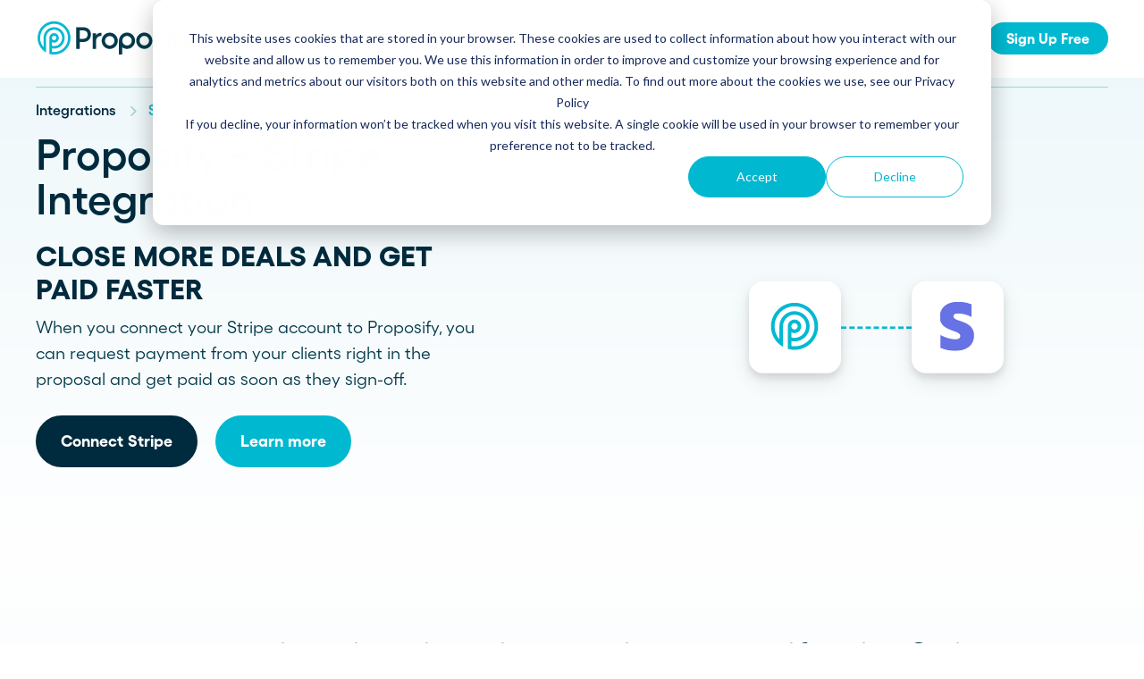

--- FILE ---
content_type: text/html;charset=utf-8
request_url: https://www.proposify.com/integrations/stripe-payment-proposal-software-integration
body_size: 16070
content:
<!doctype html><html lang="en"><head>
    <meta http-equiv="X-UA-Compatible" content="IE=edge">
    <meta charset="utf-8">
    <title>Stripe Proposal Software Integration | Proposify</title>
    <link rel="shortcut icon" href="https://www.proposify.com/hubfs/favicon.png">
    <meta name="description" content="From syncing your CRM to expediting the payment process, let’s connect your tech stack and start driving deal automation.">

    
    
    

    <link rel="preload" href="https://www.proposify.com/hubfs/assets/fonts/Gellix-Regular.woff2" as="font">
    <link rel="preload" href="https://www.proposify.com/hubfs/assets/fonts/Gellix-Light.woff2" as="font">
    <link rel="preload" href="https://www.proposify.com/hubfs/assets/fonts/Gellix-Bold.woff2" as="font">
    <link rel="preload" href="https://www.proposify.com/hubfs/assets/fonts/Gellix-SemiBold.woff2" as="font">

    

    
    <link rel="preload" href="https://www.proposify.com/hubfs/hub_generated/template_assets/1/165402077205/1767982292596/template_mjtw_styles--mobile.min.css" as="style">
    <link rel="preload" href="https://www.proposify.com/hubfs/hub_generated/template_assets/1/165401576267/1767982292572/template_mjtw_styles--desktop.css" as="style" media="(min-width: 769px)">
    <link rel="preload" href="https://www.proposify.com/hubfs/hub_generated/template_assets/1/166110009169/1743619527091/template_mjtw-client-styles.min.css" as="script">
    <link rel="preload" href="https://www.proposify.com/hubfs/hub_generated/template_assets/1/165401576269/1767982294995/template_mjtw_main.min.js" as="script">

    
    

<style>
  :root {
    
    --primary: 
  
  
  

  
  
  
  
    
  
  
    
  
  
  
  
  
  
  
  
    
      
    
    
      
    
  
  
    
  

  
  
    
  

  
  
  
  
  

  
    
  

  
    
  

  


  
  hsla(199, 100%, 12%, 1.0)
;
    --primary--hover: 
  
  
  

  
  
  
  
    
  
  
    
  
  
  
  
  
  
  
  
    
      
    
    
      
    
  
  
    
  

  
  
    
  

  
  
  
  
  

  
    
  

  
    
  

  


  
  hsla(187, 100%, 29%, 1.0)
;
    --secondary: 
  
  
  

  
  
  
  
    
  
  
    
  
  
  
  
  
  
  
  
    
      
    
    
      
    
  
  
    
  

  
  
    
  

  
  
  
  
  

  
    
  

  
    
  

  


  
  hsla(187, 100%, 41%, 1.0)
;
    --secondary--hover: 
  
  
  

  
  
  
  
    
  
  
    
  
  
  
  
  
  
  
  
    
      
    
    
      
    
  
  
    
  

  
  
    
  

  
  
  
  
  

  
    
  

  
    
  

  


  
  hsla(187, 100%, 29%, 1.0)
;
    --tertiary: 
  
  
  

  
  
  
  
    
  
  
    
  
  
  
  
  
  
  
  
    
      
    
    
      
    
  
  
    
  

  
  
    
  

  
  
  
  
  

  
    
  

  
    
  

  


  
  hsla(193, 60%, 95%, 1.0)
;
    --tertiary--hover: 
  
  
  

  
  
  
  
    
  
  
    
  
  
  
  
  
  
  
  
    
      
    
    
      
    
  
  
    
  

  
  
    
  

  
  
  
  
  

  
    
  

  
    
  

  


  
  hsla(186, 66%, 94%, 1.0)
;

    
      --primary--light: 
  
  
  

  
  
  
  
    
  
  
    
  
  
  
  
  
  
  
  
    
      
    
    
      
    
  
  
    
  

  
  
    
  

  
  
  
  
  

  
    
  

  
    
  

  


  
  hsla(192, 10%, 91%, 1.0)
;
      --primary--dark: 
  
  
  

  
  
  
  
    
  
  
    
  
  
  
  
  
  
  
  
    
      
    
    
      
    
  
  
    
  

  
  
    
  

  
  
  
  
  

  
    
  

  
    
  

  


  
  hsla(198, 100%, 5%, 1.0)
;
      --secondary--light: 
  
  
  

  
  
  
  
    
  
  
    
  
  
  
  
  
  
  
  
    
      
    
    
      
    
  
  
    
  

  
  
    
  

  
  
  
  
  

  
    
  

  
    
  

  


  
  hsla(186, 66%, 94%, 1.0)
;
      --secondary--dark: 
  
  
  

  
  
  
  
    
  
  
    
  
  
  
  
  
  
  
  
    
      
    
    
      
    
  
  
    
  

  
  
    
  

  
  
  
  
  

  
    
  

  
    
  

  


  
  hsla(187, 100%, 23%, 1.0)
;
      --tertiary--light: 
  
  
  

  
  
  
  
    
  
  
    
  
  
  
  
  
  
  
  
    
      
    
    
      
    
  
  
    
  

  
  
    
  

  
  
  
  
  

  
    
  

  
    
  

  


  
  hsla(193, 60%, 95%, 1.0)
;
      --tertiary--dark: 
  
  
  

  
  
  
  
    
  
  
    
  
  
  
  
  
  
  
  
    
      
    
    
      
    
  
  
    
  

  
  
    
  

  
  
  
  
  

  
    
  

  
    
  

  


  
  hsla(193, 60%, 95%, 1.0)
;
    

    
    
      --neutral--black: 
  
  
  

  
  
  
  
    
  
  
    
  
  
  
  
  
  
  
  
    
    
  
  
    
  

  
  
    
  

  
  
  
  
  

  
    
  

  
    
  

  


  
  hsla(0, 0%, 0%, 1.0)
;
      --neutral--dark: 
  
  
  

  
  
  
  
    
  
  
    
  
  
  
  
  
  
  
  
    
      
    
    
      
    
  
  
    
  

  
  
    
  

  
  
  
  
  

  
    
  

  
    
  

  


  
  hsla(199, 100%, 12%, 1.0)
;
      --neutral--medium-dark: 
  
  
  

  
  
  
  
    
  
  
    
  
  
  
  
  
  
  
  
    
      
    
    
      
    
  
  
    
  

  
  
    
  

  
  
  
  
  

  
    
  

  
    
  

  


  
  hsla(198, 31%, 29%, 1.0)
;
      --neutral--medium: 
  
  
  

  
  
  
  
    
  
  
    
  
  
  
  
  
  
  
  
    
      
    
    
      
    
  
  
    
  

  
  
    
  

  
  
  
  
  

  
    
  

  
    
  

  


  
  hsla(198, 12%, 59%, 1.0)
;
      --neutral--medium-light: 
  
  
  

  
  
  
  
    
  
  
    
  
  
  
  
  
  
  
  
    
      
    
    
      
    
  
  
    
  

  
  
    
  

  
  
  
  
  

  
    
  

  
    
  

  


  
  hsla(188, 46%, 91%, 1.0)
;
      --neutral--light: 
  
  
  

  
  
  
  
    
  
  
    
  
  
  
  
  
  
  
  
    
      
    
    
      
    
  
  
    
  

  
  
    
  

  
  
  
  
  

  
    
  

  
    
  

  


  
  hsla(193, 60%, 95%, 1.0)
;
      --neutral--white: 
  
  
  

  
  
  
  
    
  
  
    
  
  
  
  
  
  
  
  
    
    
  
  
    
  

  
  
    
  

  
  
  
  
  

  
    
  

  
    
  

  


  
  hsla(0, 0%, 100%, 1.0)
;
    

    
    --headlines: 
  
  
  

  
  
  
  
    
  
  
    
  
  
  
  
  
  
  
  
    
      
    
    
      
    
  
  
    
  

  
  
    
  

  
  
  
  
  

  
    
  

  
    
  

  


  
  hsla(199, 100%, 12%, 1.0)
;
    --body-text: 
  
  
  

  
  
  
  
    
  
  
    
  
  
  
  
  
  
  
  
    
      
    
    
      
    
  
  
    
  

  
  
    
  

  
  
  
  
  

  
    
  

  
    
  

  


  
  hsla(194, 94%, 15%, 1.0)
;
    --accent: 
  
  
  

  
  
  
  
    
  
  
    
  
  
  
  
  
  
  
  
    
      
    
    
      
    
  
  
    
  

  
  
    
  

  
  
  
  
  

  
    
  

  
    
  

  


  
  hsla(187, 100%, 41%, 1.0)
;
    --error: 
  
  
  

  
  
  
  
    
  
  
    
  
  
  
  
  
  
  
  
    
      
    
    
      
    
  
  
    
  

  
  
    
  

  
  
  
  
  

  
    
  

  
    
  

  


  
  hsla(349, 88%, 59%, 1.0)
;
    --headlines--on-dark: 
  
  
  

  
  
  
  
    
  
  
    
  
  
  
  
  
  
  
  
    
    
  
  
    
  

  
  
    
  

  
  
  
  
  

  
    
  

  
    
  

  


  
  hsla(0, 0%, 100%, 1.0)
;
    --body-text--on-dark: 
  
  
  

  
  
  
  
    
  
  
    
  
  
  
  
  
  
  
  
    
    
  
  
    
  

  
  
    
  

  
  
  
  
  

  
    
  

  
    
  

  


  
  hsla(0, 0%, 100%, 0.8)
;
    --accent--on-dark: 
  
  
  

  
  
  
  
    
  
  
    
  
  
  
  
  
  
  
  
    
      
    
    
      
    
  
  
    
  

  
  
    
  

  
  
  
  
  

  
    
  

  
    
  

  


  
  hsla(187, 100%, 41%, 1.0)
;
    --error--on-dark: 
  
  
  

  
  
  
  
    
  
  
    
  
  
  
  
  
  
  
  
    
      
    
    
      
    
  
  
    
  

  
  
    
  

  
  
  
  
  

  
    
  

  
    
  

  


  
  hsla(349, 88%, 59%, 1.0)
;

    
    --links: 
  
  
  

  
  
  
  
    
  
  
    
  
  
  
  
  
  
  
  
    
      
    
    
      
    
  
  
    
  

  
  
    
  

  
  
  
  
  

  
    
  

  
    
  

  


  
  hsla(199, 100%, 12%, 1.0)
;
    --hover: 
  
  
  

  
  
  
  
    
  
  
    
  
  
  
  
  
  
  
  
    
      
    
    
      
    
  
  
    
  

  
  
    
  

  
  
  
  
  

  
    
  

  
    
  

  


  
  hsla(187, 100%, 41%, 1.0)
;
    --visited: 
  
  
  

  
  
  
  
    
  
  
    
  
  
  
  
  
  
  
  
    
      
    
    
      
    
  
  
    
  

  
  
    
  

  
  
  
  
  

  
    
  

  
    
  

  


  
  hsla(271, 77%, 53%, 1.0)
;
    --links--on-dark: 
  
  
  

  
  
  
  
    
  
  
    
  
  
  
  
  
  
  
  
    
    
  
  
    
  

  
  
    
  

  
  
  
  
  

  
    
  

  
    
  

  


  
  hsla(0, 0%, 100%, 1.0)
;
    --hover--on-dark: 
  
  
  

  
  
  
  
    
  
  
    
  
  
  
  
  
  
  
  
    
      
    
    
      
    
  
  
    
  

  
  
    
  

  
  
  
  
  

  
    
  

  
    
  

  


  
  hsla(187, 100%, 41%, 1.0)
;
    --visited--on-dark: 
  
  
  

  
  
  
  
    
  
  
    
  
  
  
  
  
  
  
  
    
    
  
  
    
  

  
  
    
  

  
  
  
  
  

  
    
  

  
    
  

  


  
  hsla(0, 0%, 100%, 1.0)
;
  }
</style>

    <style>
      
      @font-face {
        font-family: "Gellix-Regular";
        src: url("https://www.proposify.com/hubfs/assets/fonts/Gellix-Regular.woff2") format("woff2");
        font-weight: normal;
        font-style: normal;
        font-display: swap;
      }

      @font-face {
        font-family: "Gellix-Light";
        src: url("https://www.proposify.com/hubfs/assets/fonts/Gellix-Light.woff2") format("woff2");
        font-weight: normal;
        font-style: normal;
        font-display: swap;
      }

      @font-face {
        font-family: "Gellix-Bold";
        src: url("https://www.proposify.com/hubfs/assets/fonts/Gellix-Bold.woff2") format("woff2");
        font-weight: normal;
        font-style: normal;
        font-display: swap;
      }

      @font-face {
        font-family: "Gellix-SemiBold";
        src: url("https://www.proposify.com/hubfs/assets/fonts/Gellix-SemiBold.woff2") format("woff2");
        font-weight: normal;
        font-style: normal;
        font-display: swap;
      }

      
      @font-face {
        font-family: 'Material Symbols Rounded';
        font-style: normal;
        font-weight: 100;
        src: url("https://www.proposify.com/hubfs/raw_assets/public/mjtw/fonts/material-symbols-rounded-48-500-1-0.woff2") format('woff2');
        font-display: block;
      }

      @font-face {
        font-family: 'Material Icons Two Tone';
        font-style: normal;
        font-weight: 900;
        src: url("https://www.proposify.com/hubfs/raw_assets/public/mjtw/fonts/material-icons-two-tone.woff2");
        font-display: block;
      }

      .material-symbols-rounded {
        font-family: 'Material Symbols Rounded';
        font-weight: normal;
        font-style: normal;
        /* font-size: 24px; */
        line-height: 1;
        letter-spacing: normal;
        text-transform: none;
        display: inline-block;
        white-space: nowrap;
        word-wrap: normal;
        direction: ltr;
        -moz-font-feature-settings: 'liga';
        -moz-osx-font-smoothing: grayscale;
        /* width: 24px;
        height: 24px; */
        font-size: 1em;
        width: 1em;
        height: 1em;
      }

      
      /* .material-symbols-rounded {
        font-variation-settings:
          'FILL' 1,
          'wght' 400,
          'GRAD' 200,
          'opsz' 48
      } */
    </style>

    
    <link rel="stylesheet" href="https://www.proposify.com/hubfs/hub_generated/template_assets/1/165402077205/1767982292596/template_mjtw_styles--mobile.min.css">
    <link rel="stylesheet" href="https://www.proposify.com/hubfs/hub_generated/template_assets/1/165401576267/1767982292572/template_mjtw_styles--desktop.css" media="(min-width: 769px)">
    <link rel="stylesheet" href="https://www.proposify.com/hubfs/hub_generated/template_assets/1/166110009169/1743619527091/template_mjtw-client-styles.min.css">

    

    <script src="https://unpkg.com/@lottiefiles/lottie-player@latest/dist/lottie-player.js"></script>

    <meta name="viewport" content="width=device-width, initial-scale=1">

    <script src="/hs/hsstatic/jquery-libs/static-1.4/jquery/jquery-1.11.2.js"></script>
<script>hsjQuery = window['jQuery'];</script>
    <meta property="og:description" content="From syncing your CRM to expediting the payment process, let’s connect your tech stack and start driving deal automation.">
    <meta property="og:title" content="Stripe Proposal Software Integration | Proposify">
    <meta name="twitter:description" content="From syncing your CRM to expediting the payment process, let’s connect your tech stack and start driving deal automation.">
    <meta name="twitter:title" content="Stripe Proposal Software Integration | Proposify">

    

    
    <style>
a.cta_button{-moz-box-sizing:content-box !important;-webkit-box-sizing:content-box !important;box-sizing:content-box !important;vertical-align:middle}.hs-breadcrumb-menu{list-style-type:none;margin:0px 0px 0px 0px;padding:0px 0px 0px 0px}.hs-breadcrumb-menu-item{float:left;padding:10px 0px 10px 10px}.hs-breadcrumb-menu-divider:before{content:'›';padding-left:10px}.hs-featured-image-link{border:0}.hs-featured-image{float:right;margin:0 0 20px 20px;max-width:50%}@media (max-width: 568px){.hs-featured-image{float:none;margin:0;width:100%;max-width:100%}}.hs-screen-reader-text{clip:rect(1px, 1px, 1px, 1px);height:1px;overflow:hidden;position:absolute !important;width:1px}
</style>

    

    
<!--  Added by GoogleAnalytics4 integration -->
<script>
var _hsp = window._hsp = window._hsp || [];
window.dataLayer = window.dataLayer || [];
function gtag(){dataLayer.push(arguments);}

var useGoogleConsentModeV2 = true;
var waitForUpdateMillis = 1000;


if (!window._hsGoogleConsentRunOnce) {
  window._hsGoogleConsentRunOnce = true;

  gtag('consent', 'default', {
    'ad_storage': 'denied',
    'analytics_storage': 'denied',
    'ad_user_data': 'denied',
    'ad_personalization': 'denied',
    'wait_for_update': waitForUpdateMillis
  });

  if (useGoogleConsentModeV2) {
    _hsp.push(['useGoogleConsentModeV2'])
  } else {
    _hsp.push(['addPrivacyConsentListener', function(consent){
      var hasAnalyticsConsent = consent && (consent.allowed || (consent.categories && consent.categories.analytics));
      var hasAdsConsent = consent && (consent.allowed || (consent.categories && consent.categories.advertisement));

      gtag('consent', 'update', {
        'ad_storage': hasAdsConsent ? 'granted' : 'denied',
        'analytics_storage': hasAnalyticsConsent ? 'granted' : 'denied',
        'ad_user_data': hasAdsConsent ? 'granted' : 'denied',
        'ad_personalization': hasAdsConsent ? 'granted' : 'denied'
      });
    }]);
  }
}

gtag('js', new Date());
gtag('set', 'developer_id.dZTQ1Zm', true);
gtag('config', 'G-Y2LDL0ZF40');
</script>
<script async src="https://www.googletagmanager.com/gtag/js?id=G-Y2LDL0ZF40"></script>

<!-- /Added by GoogleAnalytics4 integration -->

<!--  Added by GoogleTagManager integration -->
<script>
var _hsp = window._hsp = window._hsp || [];
window.dataLayer = window.dataLayer || [];
function gtag(){dataLayer.push(arguments);}

var useGoogleConsentModeV2 = true;
var waitForUpdateMillis = 1000;



var hsLoadGtm = function loadGtm() {
    if(window._hsGtmLoadOnce) {
      return;
    }

    if (useGoogleConsentModeV2) {

      gtag('set','developer_id.dZTQ1Zm',true);

      gtag('consent', 'default', {
      'ad_storage': 'denied',
      'analytics_storage': 'denied',
      'ad_user_data': 'denied',
      'ad_personalization': 'denied',
      'wait_for_update': waitForUpdateMillis
      });

      _hsp.push(['useGoogleConsentModeV2'])
    }

    (function(w,d,s,l,i){w[l]=w[l]||[];w[l].push({'gtm.start':
    new Date().getTime(),event:'gtm.js'});var f=d.getElementsByTagName(s)[0],
    j=d.createElement(s),dl=l!='dataLayer'?'&l='+l:'';j.async=true;j.src=
    'https://www.googletagmanager.com/gtm.js?id='+i+dl;f.parentNode.insertBefore(j,f);
    })(window,document,'script','dataLayer','GTM-KFN9TW');

    window._hsGtmLoadOnce = true;
};

_hsp.push(['addPrivacyConsentListener', function(consent){
  if(consent.allowed || (consent.categories && consent.categories.analytics)){
    hsLoadGtm();
  }
}]);

</script>

<!-- /Added by GoogleTagManager integration -->

    <link rel="canonical" href="https://www.proposify.com/integrations/stripe-payment-proposal-software-integration">


<meta property="og:url" content="https://www.proposify.com/integrations/stripe-payment-proposal-software-integration">
<meta name="twitter:card" content="summary">
<meta http-equiv="content-language" content="en">





<script src="https://js.navattic.com/embeds.js"></script>
    
      
    
  <meta name="generator" content="HubSpot"></head>

  
  
  

  

  

  <body class="module--bg-transparent module--forms-style-boxed">
<!--  Added by GoogleTagManager integration -->
<noscript><iframe src="https://www.googletagmanager.com/ns.html?id=GTM-KFN9TW" height="0" width="0" style="display:none;visibility:hidden"></iframe></noscript>

<!-- /Added by GoogleTagManager integration -->


    
      
    

    
  
  
  
  
  
  
  

  

  


    
<div class="">

      <div class="body-wrapper   hs-content-id-167413179175 hs-site-page page ">
        
          <div id="hs_cos_wrapper_module_site_header" class="hs_cos_wrapper hs_cos_wrapper_widget hs_cos_wrapper_type_module" style="" data-hs-cos-general-type="widget" data-hs-cos-type="module">






















<header class="site-header site-header--on-light module--bg-transparent" role="banner">
  <div class="site-header__inner">
    <div class="site-header__left">
      <div class="site-header__logo">
        
        <a href="https://www.proposify.com/">
          <span class="on-light">
            <img src="https://www.proposify.com/hubfs/assets/images/logos/logo-full-color.svg" alt="Proposify logo" width="180" height="43">
          </span>
          <span class="on-dark">
            <img src="https://www.proposify.com/hubfs/assets/images/logos/logo-on-dark.svg" alt="Proposify logo" width="180" height="43">
          </span>
        </a>
      </div>
    </div>

    <div class="site-header__right">
      <div class="site-header__main-menu">
        <div class="hs-menu-wrapper">
          <ul>
            
            

            

            <li class="hs-menu-item hs-menu-depth-1 hs-item-has-children hs-menu-depth-1--has-mega">

              <a href="https://www.proposify.com/product-overview">
                Product
              </a>

              
              

              
              

              
              
              

              
              
              
              
              
              

              
              
              
              

              
              

              
              
              

              <div class="mega-menu mega-menu--has-featured-links mega-menu--columns-two-col" data-menu-id="product">
                <div class="mega-menu__inner">
                  <div class="mega-menu__grid">
                    
                    <div class="mega-menu__column mega-menu__column--featured">
                      <ul>
                        
                        
                        
                        

                        <li class="hs-menu-item hs-menu-depth-2">
                          <a href="https://www.proposify.com/product-overview">
                            
            
            
            

            
            <span class="mega-menu__icon mega-menu__icon--image icon">
              <img src="https://www.proposify.com/hubfs/Menu%20Icons%20New/product-overview.svg" aria-hidden="true">
            </span>
            
            
                            <span class="label">
                              <span><b>Product Overview</b></span><span>Get a complete view of Proposify's proposal management platform and capabilities.</span>
                            </span>
                          </a>
                        </li>
                        
                        
                        
                        

                        <li class="hs-menu-item hs-menu-depth-2">
                          <a href="https://www.proposify.com/document-automation">
                            
            
            
            

            
            <span class="mega-menu__icon mega-menu__icon--image icon">
              <img src="https://www.proposify.com/hubfs/Menu%20Icons%20New/workflow.svg" aria-hidden="true">
            </span>
            
            
                            <span class="label">
                              <span><b>Automate Your Workflows</b></span><span>Streamline your document workflow with templates, AI, automation, and team collaboration tools.</span>
                            </span>
                          </a>
                        </li>
                        
                      </ul>
                    </div>
                    
                    <div class="mega-menu__column mega-menu__column--links  mega-menu__column--links-long">
                      <ul>
                        
                        
                        
                        
                        

                        
                        
                        
                        
                        
                        

                        
                        
                        
                        
                        
                        

                        
                        <li class="hs-menu-item hs-menu-depth-2">
                          <a href="https://www.proposify.com/document-creation-software">
                            
            
            
            

            
            <span class="mega-menu__icon mega-menu__icon--image icon">
              <img src="https://www.proposify.com/hubfs/Menu%20Icons%20New/create.svg" aria-hidden="true">
            </span>
            
            

                            <span class="label">
                              <span><b>Create and send</b></span><span>Build beautiful, branded proposals and quotes with our intuitive drag-and-drop editor.</span>
                            </span>
                          </a>


                          
                        </li>
                        
                        
                        
                        
                        
                        

                        
                        <li class="hs-menu-item hs-menu-depth-2">
                          <a href="https://www.proposify.com/integrations?search=&amp;category=%22CRM%22&amp;source=&amp;type=*">
                            
            
            
            

            
            <span class="mega-menu__icon mega-menu__icon--image icon">
              <img src="https://www.proposify.com/hubfs/Menu%20Icons%20New/Integrations.svg" aria-hidden="true">
            </span>
            
            

                            <span class="label">
                              <span><b>Integrations</b></span><span>Connect Proposify seamlessly with your existing CRM and business tools.</span>
                            </span>
                          </a>


                          
                        </li>
                        
                        
                        
                        
                        
                        

                        
                        <li class="hs-menu-item hs-menu-depth-2">
                          <a href="https://www.proposify.com/document-tracking-software">
                            
            
            
            

            
            <span class="mega-menu__icon mega-menu__icon--image icon">
              <img src="https://www.proposify.com/hubfs/Menu%20Icons%20New/track.svg" aria-hidden="true">
            </span>
            
            

                            <span class="label">
                              <span><b>Track and Close</b></span><span>Monitor proposal engagement and accelerate your sales cycle with real-time insights.</span>
                            </span>
                          </a>


                          
                        </li>
                        
                        
                        
                        
                        
                        

                        
                        <li class="hs-menu-item hs-menu-depth-2">
                          <a href="https://apidocs.proposify.com/">
                            
            
            
            

            
            <span class="mega-menu__icon mega-menu__icon--image icon">
              <img src="https://www.proposify.com/hubfs/Menu%20Icons%20New/API.svg" aria-hidden="true">
            </span>
            
            

                            <span class="label">
                              <span><b>API</b></span><span>Build custom integrations and extend Proposify's functionality with our developer resources.</span>
                            </span>
                          </a>


                          
                        </li>
                        
                        
                      </ul>
                    </div>
                    
                  </div>
                </div>
              </div>
              
            </li>
            
            

            

            <li class="hs-menu-item hs-menu-depth-1 hs-item-has-children hs-menu-depth-1--has-mega">

              <a href="javascript:;">
                Solutions
              </a>

              
              

              
              

              

              
              

              
              
              

              <div class="mega-menu mega-menu--has-cta mega-menu--columns-two-col-right" data-menu-id="solutions">
                <div class="mega-menu__inner">
                  <div class="mega-menu__grid">
                    
                    <div class="mega-menu__column mega-menu__column--links  mega-menu__column--links-no-featured mega-menu__column--links-has-cta">
                      <ul>
                        
                        
                        
                        
                        

                        
                        <li class="hs-menu-item hs-menu-depth-2 hs-item-has-children">
                          <a href="javascript:;">
                            
            
            
            

            
            <span class="mega-menu__icon mega-menu__icon--image icon">
              <img src="https://www.proposify.com/hubfs/Menu%20Icons%20New/USE-CASES.svg" aria-hidden="true">
            </span>
            
            

                            <span class="label">
                              USE CASES
                            </span>
                          </a>


                          
                          <ul class="mega-menu__child-menu">
                            

                            <li class="hs-menu-item hs-menu-depth-3">
                              <a class="hs-menu-item__link" href="https://www.proposify.com/proposal-software">
                                Proposals
                              </a>
                            </li>
                            

                            <li class="hs-menu-item hs-menu-depth-3">
                              <a class="hs-menu-item__link" href="https://www.proposify.com/quoting-software">
                                Quotes
                              </a>
                            </li>
                            

                            <li class="hs-menu-item hs-menu-depth-3">
                              <a class="hs-menu-item__link" href="https://www.proposify.com/electronic-signature-software">
                                eSignatures
                              </a>
                            </li>
                            

                            <li class="hs-menu-item hs-menu-depth-3">
                              <a class="hs-menu-item__link" href="https://www.proposify.com/contract-management-software">
                                Contracts
                              </a>
                            </li>
                            
                          </ul>
                          
                        </li>
                        
                        
                        
                        
                        
                        

                        
                        <li class="hs-menu-item hs-menu-depth-2 hs-item-has-children">
                          <a href="javascript:;">
                            
            
            
            

            
            <span class="mega-menu__icon mega-menu__icon--image icon">
              <img src="https://www.proposify.com/hubfs/Menu%20Icons%20New/INDUSTRIES.svg" aria-hidden="true">
            </span>
            
            

                            <span class="label">
                              INDUSTRIES
                            </span>
                          </a>


                          
                          <ul class="mega-menu__child-menu">
                            

                            <li class="hs-menu-item hs-menu-depth-3">
                              <a class="hs-menu-item__link" href="https://www.proposify.com/industries/professional-services-and-consulting">
                                Consultants
                              </a>
                            </li>
                            

                            <li class="hs-menu-item hs-menu-depth-3">
                              <a class="hs-menu-item__link" href="https://www.proposify.com/industries/landscaping">
                                Landscaping
                              </a>
                            </li>
                            

                            <li class="hs-menu-item hs-menu-depth-3">
                              <a class="hs-menu-item__link" href="https://www.proposify.com/industries/cleaning-janitorial">
                                Janitorial
                              </a>
                            </li>
                            

                            <li class="hs-menu-item hs-menu-depth-3">
                              <a class="hs-menu-item__link" href="https://www.proposify.com/industries/infrastructure-and-construction">
                                Construction
                              </a>
                            </li>
                            

                            <li class="hs-menu-item hs-menu-depth-3">
                              <a class="hs-menu-item__link" href="https://www.proposify.com/industries">
                                See more &gt;
                              </a>
                            </li>
                            
                          </ul>
                          
                        </li>
                        
                        
                        
                        
                        
                        

                        
                        <li class="hs-menu-item hs-menu-depth-2 hs-item-has-children">
                          <a href="javascript:;">
                            
            
            
            

            
            <span class="mega-menu__icon mega-menu__icon--image icon">
              <img src="https://www.proposify.com/hubfs/Menu%20Icons%20New/ROLES.svg" aria-hidden="true">
            </span>
            
            

                            <span class="label">
                              ROLES
                            </span>
                          </a>


                          
                          <ul class="mega-menu__child-menu">
                            

                            <li class="hs-menu-item hs-menu-depth-3">
                              <a class="hs-menu-item__link" href="https://www.proposify.com/solutions/sales-leaders">
                                Sales
                              </a>
                            </li>
                            

                            <li class="hs-menu-item hs-menu-depth-3">
                              <a class="hs-menu-item__link" href="https://www.proposify.com/solutions/marketing">
                                Marketing
                              </a>
                            </li>
                            

                            <li class="hs-menu-item hs-menu-depth-3">
                              <a class="hs-menu-item__link" href="https://www.proposify.com/solutions/operations">
                                Operations
                              </a>
                            </li>
                            
                          </ul>
                          
                        </li>
                        
                        
                      </ul>
                    </div>
                    
                    <div class="mega-menu__column mega-menu__column--cta">
                      <div class="mega-menu__cta">

                        
                        
                        
                        <ul class="items-list">
                          
                          

                          

                          

                          

                          

                          

                          
                          <li>
                            <a href="https://www.proposify.com/customers/fern">
                              <div class="item-img">
                                <img src="https://www.proposify.com/hubfs/Menu%20Icons%20New/menu1.jpg" alt="How Fern Grew Revenue 200% with Proposify">
                              </div>
                              <div class="item-name">
                                <span>How Fern Grew Revenue 200% with Proposify</span>
                              </div>
                            </a>
                          </li>
                          
                          

                          
                          <li>
                            <a href="https://www.proposify.com/customers/seraph">
                              <div class="item-img">
                                <img src="https://www.proposify.com/hubfs/Menu%20Icons%20New/menu2.jpg" alt="How Proposify Removed the Barriers to this Consulting Firm’s Growth">
                              </div>
                              <div class="item-name">
                                <span>How Proposify Removed the Barriers to this Consulting Firm’s Growth</span>
                              </div>
                            </a>
                          </li>
                          
                          

                          
                          <li>
                            <a href="https://www.proposify.com/customers/everline">
                              <div class="item-img">
                                <img src="https://www.proposify.com/hubfs/Menu%20Icons%20New/menu3.jpg" alt="How Proposify helped EverLine increase their close rates dramatically and tailor follow-ups for 59 franchises">
                              </div>
                              <div class="item-name">
                                <span>How Proposify helped EverLine increase their close rates dramatically and tailor follow-ups for 59 franchises</span>
                              </div>
                            </a>
                          </li>
                          
                          

                          
                          
                          
                        </ul>
                        
                        







                        

                      </div>
                    </div>
                    
                  </div>
                </div>
              </div>
              
            </li>
            
            

            

            <li class="hs-menu-item hs-menu-depth-1">

              <a href="https://www.proposify.com/proposal-templates">
                Templates
              </a>

              
            </li>
            
            

            

            <li class="hs-menu-item hs-menu-depth-1">

              <a href="https://www.proposify.com/pricing">
                Pricing
              </a>

              
            </li>
            
            

            

            <li class="hs-menu-item hs-menu-depth-1 hs-item-has-children hs-menu-depth-1--has-mega">

              <a href="https://www.proposify.com/resources">
                Resources
              </a>

              
              

              
              

              

              
              

              
              
              

              <div class="mega-menu mega-menu--has-cta mega-menu--columns-two-col-right" data-menu-id="resources">
                <div class="mega-menu__inner">
                  <div class="mega-menu__grid">
                    
                    <div class="mega-menu__column mega-menu__column--links  mega-menu__column--links-no-featured mega-menu__column--links-has-cta">
                      <ul>
                        
                        
                        
                        
                        

                        
                        <li class="hs-menu-item hs-menu-depth-2 hs-item-has-children">
                          <a href="javascript:;">
                            
            
            
            

            
            <span class="mega-menu__icon mega-menu__icon--image icon">
              <img src="https://www.proposify.com/hubfs/Menu%20Icons%20New/learn.svg" aria-hidden="true">
            </span>
            
            

                            <span class="label">
                              LEARN
                            </span>
                          </a>


                          
                          <ul class="mega-menu__child-menu">
                            

                            <li class="hs-menu-item hs-menu-depth-3">
                              <a class="hs-menu-item__link" href="https://www.proposify.com/customers">
                                Case Studies
                              </a>
                            </li>
                            

                            <li class="hs-menu-item hs-menu-depth-3">
                              <a class="hs-menu-item__link" href="https://www.proposify.com/resources/product-tour">
                                Demo Center
                              </a>
                            </li>
                            

                            <li class="hs-menu-item hs-menu-depth-3">
                              <a class="hs-menu-item__link" href="https://www.proposify.com/resources/webinars">
                                Webinars
                              </a>
                            </li>
                            

                            <li class="hs-menu-item hs-menu-depth-3">
                              <a class="hs-menu-item__link" href="https://www.proposify.com/blog">
                                Blog
                              </a>
                            </li>
                            

                            <li class="hs-menu-item hs-menu-depth-3">
                              <a class="hs-menu-item__link" href="https://www.proposify.com/resources/videos">
                                Videos
                              </a>
                            </li>
                            

                            <li class="hs-menu-item hs-menu-depth-3">
                              <a class="hs-menu-item__link" href="https://www.proposify.com/newsletter">
                                Newsletter
                              </a>
                            </li>
                            

                            <li class="hs-menu-item hs-menu-depth-3">
                              <a class="hs-menu-item__link" href="https://www.proposify.com/resources">
                                See more &gt;
                              </a>
                            </li>
                            
                          </ul>
                          
                        </li>
                        
                        
                        
                        
                        
                        

                        
                        <li class="hs-menu-item hs-menu-depth-2 hs-item-has-children">
                          <a href="javascript:;">
                            
            
            
            

            
            <span class="mega-menu__icon mega-menu__icon--image icon">
              <img src="https://www.proposify.com/hubfs/Menu%20Icons%20New/support.svg" aria-hidden="true">
            </span>
            
            

                            <span class="label">
                              SUPPORT
                            </span>
                          </a>


                          
                          <ul class="mega-menu__child-menu">
                            

                            <li class="hs-menu-item hs-menu-depth-3">
                              <a class="hs-menu-item__link" href="https://support.proposify.com/hc/en-us">
                                Knowledge base
                              </a>
                            </li>
                            

                            <li class="hs-menu-item hs-menu-depth-3">
                              <a class="hs-menu-item__link" href="https://www.proposify.com/getting-started">
                                Getting started guide
                              </a>
                            </li>
                            

                            <li class="hs-menu-item hs-menu-depth-3">
                              <a class="hs-menu-item__link" href="https://www.proposify.com/blog/tag/product">
                                Product updates
                              </a>
                            </li>
                            

                            <li class="hs-menu-item hs-menu-depth-3">
                              <a class="hs-menu-item__link" href="https://www.proposify.com/platform/security">
                                Security
                              </a>
                            </li>
                            

                            <li class="hs-menu-item hs-menu-depth-3">
                              <a class="hs-menu-item__link" href="https://www.proposify.com/platform/professional-design-services">
                                Professional Services
                              </a>
                            </li>
                            

                            <li class="hs-menu-item hs-menu-depth-3">
                              <a class="hs-menu-item__link" href="https://www.proposify.com/refer-a-friend">
                                Refer a friend
                              </a>
                            </li>
                            

                            <li class="hs-menu-item hs-menu-depth-3">
                              <a class="hs-menu-item__link" href="https://support.proposify.com/hc/en-us/requests/new">
                                Contact support
                              </a>
                            </li>
                            
                          </ul>
                          
                        </li>
                        
                        
                      </ul>
                    </div>
                    
                    <div class="mega-menu__column mega-menu__column--cta">
                      <div class="mega-menu__cta">

                        







                        
 
                        <div class="mega-menu__cta-image">
                          
  

                          
                          <div class="module__overlay module__overlay--type-solid module__overlay--strength-dark"></div>
                          
                        </div>
                        <div class="mega-menu__cta-top">
                           
                          
                          <img src="" alt="">
                          
                          <img src="" alt="">
                          
                          <img src="https://www.proposify.com/hubfs/Menu%20Icons%20New/logo.svg" alt="Image{width=238,height=87,url='https://5261428.fs1.hubspotusercontent-na1.net/hubfs/5261428/Menu%20Icons%20New/logo.svg',altText='logo',fileId=193110358456}">
                          
                          <p class="h4">State of Proposals 2025 Report</p>
<p>We’ve dug deep into our data and extracted the information that sales and marketing leaders can use to make their proposals better and boost their business.</p>
                        </div>
                        
                        <div class="mega-menu__cta-bottom">
                          <a href="https://www.proposify.com/state-of-proposals" class="cta-btn cta-btn--white-fill cta-btn--medium">
                            Read more
                          </a>
                        </div>
                        
                        

                      </div>
                    </div>
                    
                  </div>
                </div>
              </div>
              
            </li>
            
            

            

            <li class="hs-menu-item hs-menu-depth-1">

              <a href="https://fe.proposify.com/sign-in">
                Log in
              </a>

              
            </li>
            
          </ul>
        </div>
        
      </div>

      <div class="site-header__secondary-menu">
        <div id="hs_menu_wrapper_module_site_header_" class="hs-menu-wrapper active-branch no-flyouts hs-menu-flow-horizontal" role="navigation" data-sitemap-name="default" data-menu-id="163945685903" aria-label="Navigation Menu">
 <ul role="menu">
  <li class="hs-menu-item hs-menu-depth-1" role="none"><a href="https://www.proposify.com/header-demo" role="menuitem">Book a demo</a></li>
  <li class="hs-menu-item hs-menu-depth-1" role="none"><a href="https://app.proposify.com/register" role="menuitem">Sign Up Free</a></li>
 </ul>
</div>
        
      </div>

      <div class="menu-trigger__container">
        <button class="menu-trigger__button" id="mobile-menu-toggle" aria-expanded="false" aria-controls="mobile-menu">
          <div class="inner">
            <span class="menu-trigger__icon"></span>
            <span class="menu-trigger__label">Menu</span>
          </div>
        </button>
      </div>
    </div>
  </div>
</header>

<div class="mobile-menu" id="mobile-menu">
  <div class="inner">
    <div class="mobile-menu__main">
      <div class="hs-menu-wrapper">
        <ul>
          
          

          
          

          
          

          
          
          

          
          
          
          
          
          

          
          
          
          

          
          

          

          <li class="hs-menu-item hs-menu-depth-1 hs-item-has-children">
            <span>
              <a href="https://www.proposify.com/product-overview">
                Product
              </a>
              
              <button class="mobile-menu__panel-trigger"></button>
              
            </span>

            
            
            <ul class="hs-menu-children-wrapper hs-menu-children-wrapper--featured">
              
              
              
              
              

              <li class="hs-menu-item hs-menu-depth-2">
                <a href="https://www.proposify.com/product-overview" class="icon-link">
                  
                  <span class="icon">
                    <img src="https://www.proposify.com/hubfs/Menu%20Icons%20New/product-overview.svg" aria-hidden="true">
                  </span>
                  
                  <span class="label">
                    <span><b>Product Overview</b></span><span>Get a complete view of Proposify's proposal management platform and capabilities.</span>
                  </span>
                </a>
              </li>
              
              
              
              
              

              <li class="hs-menu-item hs-menu-depth-2">
                <a href="https://www.proposify.com/document-automation" class="icon-link">
                  
                  <span class="icon">
                    <img src="https://www.proposify.com/hubfs/Menu%20Icons%20New/workflow.svg" aria-hidden="true">
                  </span>
                  
                  <span class="label">
                    <span><b>Automate Your Workflows</b></span><span>Streamline your document workflow with templates, AI, automation, and team collaboration tools.</span>
                  </span>
                </a>
              </li>
              
            </ul>
            

            <ul class="hs-menu-children-wrapper">
              
              
              
              
              
              

              
              
              
              
              
              
              

              
              
              
              
              
              
              

              
              <li class="hs-menu-item hs-menu-depth-2">
                <a href="https://www.proposify.com/document-creation-software" class="icon-link">
                  
                  <span class="icon">
                    <img src="https://www.proposify.com/hubfs/Menu%20Icons%20New/create.svg" aria-hidden="true">
                  </span>
                  
                  <span class="label">
                    <span><b>Create and send</b></span><span>Build beautiful, branded proposals and quotes with our intuitive drag-and-drop editor.</span>
                  </span>
                </a>

                
              </li>
              
              
              
              
              
              
              

              
              <li class="hs-menu-item hs-menu-depth-2">
                <a href="https://www.proposify.com/integrations?search=&amp;category=%22CRM%22&amp;source=&amp;type=*" class="icon-link">
                  
                  <span class="icon">
                    <img src="https://www.proposify.com/hubfs/Menu%20Icons%20New/Integrations.svg" aria-hidden="true">
                  </span>
                  
                  <span class="label">
                    <span><b>Integrations</b></span><span>Connect Proposify seamlessly with your existing CRM and business tools.</span>
                  </span>
                </a>

                
              </li>
              
              
              
              
              
              
              

              
              <li class="hs-menu-item hs-menu-depth-2">
                <a href="https://www.proposify.com/document-tracking-software" class="icon-link">
                  
                  <span class="icon">
                    <img src="https://www.proposify.com/hubfs/Menu%20Icons%20New/track.svg" aria-hidden="true">
                  </span>
                  
                  <span class="label">
                    <span><b>Track and Close</b></span><span>Monitor proposal engagement and accelerate your sales cycle with real-time insights.</span>
                  </span>
                </a>

                
              </li>
              
              
              
              
              
              
              

              
              <li class="hs-menu-item hs-menu-depth-2">
                <a href="https://apidocs.proposify.com/" class="icon-link">
                  
                  <span class="icon">
                    <img src="https://www.proposify.com/hubfs/Menu%20Icons%20New/API.svg" aria-hidden="true">
                  </span>
                  
                  <span class="label">
                    <span><b>API</b></span><span>Build custom integrations and extend Proposify's functionality with our developer resources.</span>
                  </span>
                </a>

                
              </li>
              
              
            </ul>
            
          </li>
          
          

          
          

          
          

          

          
          

          

          <li class="hs-menu-item hs-menu-depth-1 hs-item-has-children">
            <span>
              <a href="javascript:;">
                Solutions
              </a>
              
              <button class="mobile-menu__panel-trigger"></button>
              
            </span>

            
            

            <ul class="hs-menu-children-wrapper">
              
              
              
              
              
              

              
              <li class="hs-menu-item hs-menu-depth-2 hs-item-has-children">
                <a href="javascript:;" class="icon-link">
                  
                  <span class="icon">
                    <img src="https://www.proposify.com/hubfs/Menu%20Icons%20New/USE-CASES.svg" aria-hidden="true">
                  </span>
                  
                  <span class="label">
                    USE CASES
                  </span>
                </a>

                
                <ul class="mega-menu__child-menu">
                  

                  <li class="hs-menu-item hs-menu-depth-3">
                    <a class="hs-menu-item__link" href="https://www.proposify.com/proposal-software">
                      Proposals
                    </a>
                  </li>
                  

                  <li class="hs-menu-item hs-menu-depth-3">
                    <a class="hs-menu-item__link" href="https://www.proposify.com/quoting-software">
                      Quotes
                    </a>
                  </li>
                  

                  <li class="hs-menu-item hs-menu-depth-3">
                    <a class="hs-menu-item__link" href="https://www.proposify.com/electronic-signature-software">
                      eSignatures
                    </a>
                  </li>
                  

                  <li class="hs-menu-item hs-menu-depth-3">
                    <a class="hs-menu-item__link" href="https://www.proposify.com/contract-management-software">
                      Contracts
                    </a>
                  </li>
                  
                </ul>
                
              </li>
              
              
              
              
              
              
              

              
              <li class="hs-menu-item hs-menu-depth-2 hs-item-has-children">
                <a href="javascript:;" class="icon-link">
                  
                  <span class="icon">
                    <img src="https://www.proposify.com/hubfs/Menu%20Icons%20New/INDUSTRIES.svg" aria-hidden="true">
                  </span>
                  
                  <span class="label">
                    INDUSTRIES
                  </span>
                </a>

                
                <ul class="mega-menu__child-menu">
                  

                  <li class="hs-menu-item hs-menu-depth-3">
                    <a class="hs-menu-item__link" href="https://www.proposify.com/industries/professional-services-and-consulting">
                      Consultants
                    </a>
                  </li>
                  

                  <li class="hs-menu-item hs-menu-depth-3">
                    <a class="hs-menu-item__link" href="https://www.proposify.com/industries/landscaping">
                      Landscaping
                    </a>
                  </li>
                  

                  <li class="hs-menu-item hs-menu-depth-3">
                    <a class="hs-menu-item__link" href="https://www.proposify.com/industries/cleaning-janitorial">
                      Janitorial
                    </a>
                  </li>
                  

                  <li class="hs-menu-item hs-menu-depth-3">
                    <a class="hs-menu-item__link" href="https://www.proposify.com/industries/infrastructure-and-construction">
                      Construction
                    </a>
                  </li>
                  

                  <li class="hs-menu-item hs-menu-depth-3">
                    <a class="hs-menu-item__link" href="https://www.proposify.com/industries">
                      See more &gt;
                    </a>
                  </li>
                  
                </ul>
                
              </li>
              
              
              
              
              
              
              

              
              <li class="hs-menu-item hs-menu-depth-2 hs-item-has-children">
                <a href="javascript:;" class="icon-link">
                  
                  <span class="icon">
                    <img src="https://www.proposify.com/hubfs/Menu%20Icons%20New/ROLES.svg" aria-hidden="true">
                  </span>
                  
                  <span class="label">
                    ROLES
                  </span>
                </a>

                
                <ul class="mega-menu__child-menu">
                  

                  <li class="hs-menu-item hs-menu-depth-3">
                    <a class="hs-menu-item__link" href="https://www.proposify.com/solutions/sales-leaders">
                      Sales
                    </a>
                  </li>
                  

                  <li class="hs-menu-item hs-menu-depth-3">
                    <a class="hs-menu-item__link" href="https://www.proposify.com/solutions/marketing">
                      Marketing
                    </a>
                  </li>
                  

                  <li class="hs-menu-item hs-menu-depth-3">
                    <a class="hs-menu-item__link" href="https://www.proposify.com/solutions/operations">
                      Operations
                    </a>
                  </li>
                  
                </ul>
                
              </li>
              
              
            </ul>
            
          </li>
          
          

          

          <li class="hs-menu-item hs-menu-depth-1">
            <span>
              <a href="https://www.proposify.com/proposal-templates">
                Templates
              </a>
              
            </span>

            
          </li>
          
          

          

          <li class="hs-menu-item hs-menu-depth-1">
            <span>
              <a href="https://www.proposify.com/pricing">
                Pricing
              </a>
              
            </span>

            
          </li>
          
          

          
          

          
          

          

          
          

          

          <li class="hs-menu-item hs-menu-depth-1 hs-item-has-children">
            <span>
              <a href="https://www.proposify.com/resources">
                Resources
              </a>
              
              <button class="mobile-menu__panel-trigger"></button>
              
            </span>

            
            

            <ul class="hs-menu-children-wrapper">
              
              
              
              
              
              

              
              <li class="hs-menu-item hs-menu-depth-2 hs-item-has-children">
                <a href="javascript:;" class="icon-link">
                  
                  <span class="icon">
                    <img src="https://www.proposify.com/hubfs/Menu%20Icons%20New/learn.svg" aria-hidden="true">
                  </span>
                  
                  <span class="label">
                    LEARN
                  </span>
                </a>

                
                <ul class="mega-menu__child-menu">
                  

                  <li class="hs-menu-item hs-menu-depth-3">
                    <a class="hs-menu-item__link" href="https://www.proposify.com/customers">
                      Case Studies
                    </a>
                  </li>
                  

                  <li class="hs-menu-item hs-menu-depth-3">
                    <a class="hs-menu-item__link" href="https://www.proposify.com/resources/product-tour">
                      Demo Center
                    </a>
                  </li>
                  

                  <li class="hs-menu-item hs-menu-depth-3">
                    <a class="hs-menu-item__link" href="https://www.proposify.com/resources/webinars">
                      Webinars
                    </a>
                  </li>
                  

                  <li class="hs-menu-item hs-menu-depth-3">
                    <a class="hs-menu-item__link" href="https://www.proposify.com/blog">
                      Blog
                    </a>
                  </li>
                  

                  <li class="hs-menu-item hs-menu-depth-3">
                    <a class="hs-menu-item__link" href="https://www.proposify.com/resources/videos">
                      Videos
                    </a>
                  </li>
                  

                  <li class="hs-menu-item hs-menu-depth-3">
                    <a class="hs-menu-item__link" href="https://www.proposify.com/newsletter">
                      Newsletter
                    </a>
                  </li>
                  

                  <li class="hs-menu-item hs-menu-depth-3">
                    <a class="hs-menu-item__link" href="https://www.proposify.com/resources">
                      See more &gt;
                    </a>
                  </li>
                  
                </ul>
                
              </li>
              
              
              
              
              
              
              

              
              <li class="hs-menu-item hs-menu-depth-2 hs-item-has-children">
                <a href="javascript:;" class="icon-link">
                  
                  <span class="icon">
                    <img src="https://www.proposify.com/hubfs/Menu%20Icons%20New/support.svg" aria-hidden="true">
                  </span>
                  
                  <span class="label">
                    SUPPORT
                  </span>
                </a>

                
                <ul class="mega-menu__child-menu">
                  

                  <li class="hs-menu-item hs-menu-depth-3">
                    <a class="hs-menu-item__link" href="https://support.proposify.com/hc/en-us">
                      Knowledge base
                    </a>
                  </li>
                  

                  <li class="hs-menu-item hs-menu-depth-3">
                    <a class="hs-menu-item__link" href="https://www.proposify.com/getting-started">
                      Getting started guide
                    </a>
                  </li>
                  

                  <li class="hs-menu-item hs-menu-depth-3">
                    <a class="hs-menu-item__link" href="https://www.proposify.com/blog/tag/product">
                      Product updates
                    </a>
                  </li>
                  

                  <li class="hs-menu-item hs-menu-depth-3">
                    <a class="hs-menu-item__link" href="https://www.proposify.com/platform/security">
                      Security
                    </a>
                  </li>
                  

                  <li class="hs-menu-item hs-menu-depth-3">
                    <a class="hs-menu-item__link" href="https://www.proposify.com/platform/professional-design-services">
                      Professional Services
                    </a>
                  </li>
                  

                  <li class="hs-menu-item hs-menu-depth-3">
                    <a class="hs-menu-item__link" href="https://www.proposify.com/refer-a-friend">
                      Refer a friend
                    </a>
                  </li>
                  

                  <li class="hs-menu-item hs-menu-depth-3">
                    <a class="hs-menu-item__link" href="https://support.proposify.com/hc/en-us/requests/new">
                      Contact support
                    </a>
                  </li>
                  
                </ul>
                
              </li>
              
              
            </ul>
            
          </li>
          
          

          

          <li class="hs-menu-item hs-menu-depth-1">
            <span>
              <a href="https://fe.proposify.com/sign-in">
                Log in
              </a>
              
            </span>

            
          </li>
          
        </ul>
      </div>
    </div>

    <div class="mobile-menu__secondary">
      <div class="hs-menu-wrapper">
        <ul>
          
          <li class="hs-menu-item hs-menu-depth-1">
            <a href="https://www.proposify.com/header-demo" class="cta-btn cta-btn--secondary-fill cta-btn--medium">
              Book a demo
            </a>
          </li>
          
          <li class="hs-menu-item hs-menu-depth-1">
            <a href="https://app.proposify.com/register">
              Sign Up Free
            </a>
          </li>
          
        </ul>
      </div>
    </div>
  </div>
</div></div>
        
        
        
<main class="body-container-wrapper">
  


  <div class="main-content hubdb-detail">
    <span id="hs_cos_wrapper_hubdb-detail" class="hs_cos_wrapper hs_cos_wrapper_widget_container hs_cos_wrapper_type_widget_container" style="" data-hs-cos-general-type="widget_container" data-hs-cos-type="widget_container"><div id="hs_cos_wrapper_widget_167423293801" class="hs_cos_wrapper hs_cos_wrapper_widget hs_cos_wrapper_type_module" style="" data-hs-cos-general-type="widget" data-hs-cos-type="module">










  
  
  

  

  
  
  
  
  
    
  
  
  
    
  
  
  
  

  
  
  

  
  
  

  
  
  

  <div class="dynamic-integration-content parent-module-container module  module--padding-top-none  module--padding-bottom-none   module--bg-transparent" id="167423293801">

    
  
  
  
  
  
  
  

  

  


    <div class="module__inner full-width">
      

      <div class="module__section-main module__section-main--block-align-center">
        <div class="module__content module__content--text-align-left constrain--12 false">
          
              

  
  

  
  
  
  

  

  
  
  
  
  
  
  
    
  
  
  
  

  
  
  

  
  
  

  
  
  

  <div class="dynamic-integration-content__hero module--fade-in-content module--fade-in-content module  module--padding-top-xxs  module--padding-bottom-medium   module--bg-light-to-white" id="167423293801">

    
  
  
  
  
  
  
  

  
    <div class="module__underlay" aria-hidden="true">
      
    </div>

    
  

  


    <div class="module__inner constrain">
      

      <div class="module__section-main module__section-main--block-align-center">
        <div class="module__content module__content--text-align-left constrain--12 false">
          
              
    <div class="dynamic-integration-content__breadcrumb">
      <div class="constrain">
        <ul>
          <li>
            <a href="./">
              Integrations
            </a>
          </li>
          <li>
            <span>
              Stripe
            </span>
          </li>
        </ul>
      </div>
    </div>
    <div class="two-column__grid two-column__grid--50-50 two-column__grid--gap-xl two-column__grid--middle">
      <div class="two-column__column">
        
        
        
        
  

  
    
    
    

    <div class="column-block__content" data-animate="fade-block">
      
          
            <h1 class="display--1">
              Proposify + Stripe Integration
            </h1>
          
          <h3>CLOSE MORE DEALS AND GET PAID FASTER</h3>
<p>When you connect your Stripe account to Proposify, you can request payment from your clients right in the proposal and get paid as soon as they sign-off.</p>
          
            <ul class="btn-group">
              
                <li>
                  <a class="cta-btn cta-btn--medium cta-btn--primary-fill" href="https://app.proposify.com/integration/stripe?_gl=1*mh3cs0*_ga*ODI4OTU1NTYzLjE3MTI2OTQxOTI.&amp;_ga=2.191275119.45466789.1712694192-828955563.1712694192">
                    Connect Stripe
                  </a>
                </li>
              
                <li>
                  <a class="cta-btn cta-btn--medium cta-btn--secondary-fill" href="https://support.proposify.com/hc/en-us/articles/4849199740315-Stripe?_gl=1*mh3cs0*_ga*ODI4OTU1NTYzLjE3MTI2OTQxOTI.&amp;_ga=2.191275119.45466789.1712694192-828955563.1712694192">
                    Learn more
                  </a>
                </li>
              
            </ul>
          
        

      
    </div>
  

      </div>
      <div class="two-column__column">
        
        
  

  
    
    
    
    
    
    
    
    
    
  
    <div class="column-block__photo column-block__photo--full-width" data-animate="fade-block">
      
        <div class="column-block__photo-connection">
          <div class="column-block__connection">
            <div class="connection">
              
              
  
    
      
    

    <picture class="module__picture">
      
      <source media="(max-width: 360px) and (-webkit-min-device-pixel-ratio: 1.5)" srcset="https://5261428.fs1.hubspotusercontent-na1.net/hubfs/5261428/assets/images/logos/symbol-full-color.svg">
      <source media="(max-width: 360px)" srcset="https://5261428.fs1.hubspotusercontent-na1.net/hubfs/5261428/assets/images/logos/symbol-full-color.svg">

      
      <source media="(max-width: 480px) and (-webkit-min-device-pixel-ratio: 1.5)" srcset="https://5261428.fs1.hubspotusercontent-na1.net/hubfs/5261428/assets/images/logos/symbol-full-color.svg">
      <source media="(max-width: 480px)" srcset="https://5261428.fs1.hubspotusercontent-na1.net/hubfs/5261428/assets/images/logos/symbol-full-color.svg">

      
      
      <source media="(max-width: 767px) and (-webkit-min-device-pixel-ratio: 1.5)" srcset="https://5261428.fs1.hubspotusercontent-na1.net/hubfs/5261428/assets/images/logos/symbol-full-color.svg">
      <source media="(max-width: 767px)" srcset="https://5261428.fs1.hubspotusercontent-na1.net/hubfs/5261428/assets/images/logos/symbol-full-color.svg">

      
      <source media="(max-width: 991px) and (-webkit-min-device-pixel-ratio: 1.5)" srcset="https://5261428.fs1.hubspotusercontent-na1.net/hubfs/5261428/assets/images/logos/symbol-full-color.svg">
      <source media="(max-width: 991px)" srcset="https://5261428.fs1.hubspotusercontent-na1.net/hubfs/5261428/assets/images/logos/symbol-full-color.svg">

      
      <source media="(max-width: 1439px) and (-webkit-min-device-pixel-ratio: 1.5)" srcset="https://5261428.fs1.hubspotusercontent-na1.net/hubfs/5261428/assets/images/logos/symbol-full-color.svg">
      <source media="(max-width: 1439px)" srcset="https://5261428.fs1.hubspotusercontent-na1.net/hubfs/5261428/assets/images/logos/symbol-full-color.svg">

      
      <source media="(max-width: 1920px) and (-webkit-min-device-pixel-ratio: 1.5)" srcset="https://5261428.fs1.hubspotusercontent-na1.net/hubfs/5261428/assets/images/logos/symbol-full-color.svg">
      <source media="(max-width: 1920px)" srcset="https://5261428.fs1.hubspotusercontent-na1.net/hubfs/5261428/assets/images/logos/symbol-full-color.svg">

      
      <img class="module__picture-element" src="https://www.proposify.com/hubfs/assets/images/logos/symbol-full-color.svg" alt="Proposify logo">
    </picture>
  

            </div>
            <div class="connection connection--spacer"></div>
            <div class="connection">
              
              
  
    
      
    

    <picture class="module__picture">
      
      <source media="(max-width: 360px) and (-webkit-min-device-pixel-ratio: 1.5)" srcset="https://closers.proposify.com/hubfs/assets/images/integrations/two%20column/stripe-two-column.svg">
      <source media="(max-width: 360px)" srcset="https://closers.proposify.com/hubfs/assets/images/integrations/two%20column/stripe-two-column.svg">

      
      <source media="(max-width: 480px) and (-webkit-min-device-pixel-ratio: 1.5)" srcset="https://closers.proposify.com/hubfs/assets/images/integrations/two%20column/stripe-two-column.svg">
      <source media="(max-width: 480px)" srcset="https://closers.proposify.com/hubfs/assets/images/integrations/two%20column/stripe-two-column.svg">

      
      
      <source media="(max-width: 767px) and (-webkit-min-device-pixel-ratio: 1.5)" srcset="https://closers.proposify.com/hubfs/assets/images/integrations/two%20column/stripe-two-column.svg">
      <source media="(max-width: 767px)" srcset="https://closers.proposify.com/hubfs/assets/images/integrations/two%20column/stripe-two-column.svg">

      
      <source media="(max-width: 991px) and (-webkit-min-device-pixel-ratio: 1.5)" srcset="https://closers.proposify.com/hubfs/assets/images/integrations/two%20column/stripe-two-column.svg">
      <source media="(max-width: 991px)" srcset="https://closers.proposify.com/hubfs/assets/images/integrations/two%20column/stripe-two-column.svg">

      
      <source media="(max-width: 1439px) and (-webkit-min-device-pixel-ratio: 1.5)" srcset="https://closers.proposify.com/hubfs/assets/images/integrations/two%20column/stripe-two-column.svg">
      <source media="(max-width: 1439px)" srcset="https://closers.proposify.com/hubfs/assets/images/integrations/two%20column/stripe-two-column.svg">

      
      <source media="(max-width: 1920px) and (-webkit-min-device-pixel-ratio: 1.5)" srcset="https://closers.proposify.com/hubfs/assets/images/integrations/two%20column/stripe-two-column.svg">
      <source media="(max-width: 1920px)" srcset="https://closers.proposify.com/hubfs/assets/images/integrations/two%20column/stripe-two-column.svg">

      
      <img class="module__picture-element" src="https://www.proposify.com/hubfs/assets/images/integrations/two%20column/stripe-two-column.svg" alt="Stripe Icon">
    </picture>
  

            </div>
          </div>
        </div>
      

      
      
        
          
  

          
        
      
      

      
    </div>
  

      </div>
    </div>
  
          
        </div>
      </div>

      
    </div>
  </div>
  


  
  

  
    
    
    
  
  
  

  

  
  
  
  
  
  
  
    
  
  
  
  

  
  
  

  
  
  

  
  
  

  <div class="dynamic-integration-content__video module--fade-in-content module--fade-in-content module  module--padding-top-medium  module--padding-bottom-xxl   module--bg-white-light-white" id="167423293801">

    
  
  
  
  
  
  
  

  
    <div class="module__underlay" aria-hidden="true">
      
    </div>

    
  

  


    <div class="module__inner constrain">
      

      <div class="module__section-main module__section-main--block-align-center">
        <div class="module__content module__content--text-align-left constrain--10 false">
          
              
     
      <div class="constrain" data-animate="fade-block">
        
          <h2 style="text-align: center;">
            Watch this quick video integrating Proposify with Stripe.
          </h2>
          <div class="module--padding-top-xs"></div>
        

        <div class="responsive-embed responsive-embed--4-3">
          <iframe width="560" height="315" src="https://www.youtube.com/embed/zIGDcNC_qZA" title="YouTube video player" frameborder="0" allow="accelerometer; autoplay; clipboard-write; encrypted-media; gyroscope; picture-in-picture; web-share" referrerpolicy="strict-origin-when-cross-origin" allowfullscreen></iframe>
        </div>
      </div>
    
          
        </div>
      </div>

      
    </div>
  </div>
  

  

  
  

  
    

    
  
  
  

  

  
  
  
  
  
  
  
    
  
  
  
  

  
  
  

  
  
  

  
  
  

  <div class="dynamic-integration-content__proposify module--fade-in-content module--fade-in-content module  module--padding-top-none  module--padding-bottom-medium   module--bg-white" id="167423293801">

    
  
  
  
  
  
  
  

  
    <div class="module__underlay" aria-hidden="true">
      
    </div>

    
  

  


    <div class="module__inner constrain">
      

      <div class="module__section-main module__section-main--block-align-center">
        <div class="module__content module__content--text-align-left constrain--12 false">
          
              
      <div class="constrain">
        <div class="two-column__grid two-column__grid--50-50 two-column__grid--gap-xxl">
          <div class="two-column__column">
            
            
  

  
    
    
    

    <div class="column-block__content" data-animate="fade-block">
      <h2 class="display--1">What is Proposify?</h2>

      
    </div>
  

          </div>
          <div class="two-column__column">
            
            
            
  

  
    
    
    

    <div class="column-block__content" data-animate="fade-block">
      
              <p>Proposify is online <a href="https://www.proposify.com/proposal-software">proposal software</a> that makes it easier for service businesses to create well-designed proposals, streamline their sales process, and close deals faster.</p><p>Our easy-to-use design editor allows even non-designers to create beautiful, professional-looking proposals.</p><p>Our gallery of professionally designed and written business proposal templates for a variety of services helps kick-start your proposal process. All templates are 100% customizable.</p><p>Our content library stores proposal content so it can be easily repurposed, making team collaboration easier.</p><p>We provide metrics of valuable info like the status of your proposals, whether your client has viewed a proposal and for how long, and when they sign-off.</p><p>Our iOS mobile app makes it easy to keep track of your proposals anytime, anywhere.</p>
              
            

      
    </div>
  

          </div>
        </div>
      </div>
    
          
        </div>
      </div>

      
    </div>
  </div>
  

    <div class="constrain">
      <hr>
    </div>
  

  
  

  
    

    
  
  
  

  

  
  
  
  
  
  
  
    
  
  
  
  

  
  
  

  
  
  

  
  
  

  <div class="dynamic-integration-content__integration module--fade-in-content module--fade-in-content module  module--padding-top-medium  module--padding-bottom-medium   module--bg-white" id="167423293801">

    
  
  
  
  
  
  
  

  
    <div class="module__underlay" aria-hidden="true">
      
    </div>

    
  

  


    <div class="module__inner constrain">
      

      <div class="module__section-main module__section-main--block-align-center">
        <div class="module__content module__content--text-align-left constrain--12 false">
          
              
      <div class="constrain">
        <div class="two-column__grid two-column__grid--50-50 two-column__grid--gap-xxl">
          <div class="two-column__column">
            
            
  

  
    
    
    

    <div class="column-block__content" data-animate="fade-block">
      <h2 class="display--1">What is Stripe?</h2>

      
    </div>
  

          </div>
          <div class="two-column__column">
            
            
            
  

  
    
    
    

    <div class="column-block__content" data-animate="fade-block">
      
              <p>Stripe allows business to accept payments online and in mobile apps. They handle billions of dollars every year for businesses around the world, and aim to expand internet commerce by making it easy to process transactions and manage an online business.</p>

<p>According to Stripe, building an online business is a problem rooted in code and design, not finance. Their developer-friendly APIs let users focus on building great products.</p>

<p>Caring deeply about beautiful code, APIs, and documentation, Stripe loves the web, startups and building products.</p>

<p>With nine global offices, Stripe currently powers businesses in 25 countries.</p>
              
                <p>
                  <a class="cta-link cta-link--chevron" href="https://dashboard.stripe.com/register">
                    Get Stripe
                  </a>
                </p>
              
            

      
    </div>
  

          </div>
        </div>
      </div>
    
          
        </div>
      </div>

      
    </div>
  </div>
  

  

  
  
  
    <div class="constrain">
      <hr>
    </div>
    
    
  
  
  

  

  
  
  
  
  
  
  
    
  
  
  
  

  
  
  

  
  
  

  
  
  

  <div class="dynamic-integration-content__benefits module--fade-in-content module--fade-in-content module  module--padding-top-medium  module--padding-bottom-none   module--bg-white-to-light" id="167423293801">

    
  
  
  
  
  
  
  

  
    <div class="module__underlay" aria-hidden="true">
      
    </div>

    
  

  


    <div class="module__inner constrain">
      
        
  
  
  
  
  

  <div class="module__section-header module__section-header--block-align-center" data-animate="fade-block">
    <div class="module__section-header-inner module__section-header-inner--text-align-center constrain--8">
      <div>
        <h2 class="h1">Create well-designed proposals, streamline the sales process, and close deals faster.</h2>
      </div>
    </div>
  </div>

      

      <div class="module__section-main module__section-main--block-align-center">
        <div class="module__content module__content--text-align-left constrain--12 false">
          
              
      <div class="constrain">
        <div class="module__grid module__grid--three-col">
          
            
            <div>
              
  
  
  
  
  
  
  
  
  
  
  

  

  

  
    <div class="grid-column grid-column--icon-card grid-column--icon-card-light on-light grid-column--card-" data-animate="fade-block">
      <div class="grid-column__inner">
        
          <div class="grid-column__image">
            
              
  
    <picture class="module__icon">
      
      <source media="(-webkit-min-device-pixel-ratio: 1.5)" srcset="https://5261428.fs1.hubspotusercontent-na1.net/hubfs/5261428/assets/images/icons/icon-navigation-integrations.svg">

      
      <source srcset="https://5261428.fs1.hubspotusercontent-na1.net/hubfs/5261428/assets/images/icons/icon-navigation-integrations.svg">

      
      <img class="module__icon-element" src="https://www.proposify.com/hubfs/assets/images/icons/icon-navigation-integrations.svg" alt="Control icon" loading="lazy">
    </picture>
  

            
          </div>
        
        
        

        <div class="grid-column__content">
          
            <h3>Control</h3><p>Gain control over the entire proposal process in terms of the prospect experience and proposal format.</p>
          
        </div>

        
      </div>
    </div>
  

            </div>
          
            
            <div>
              
  
  
  
  
  
  
  
  
  
  
  

  

  

  
    <div class="grid-column grid-column--icon-card grid-column--icon-card-light on-light grid-column--card-" data-animate="fade-block">
      <div class="grid-column__inner">
        
          <div class="grid-column__image">
            
              
  
    <picture class="module__icon">
      
      <source media="(-webkit-min-device-pixel-ratio: 1.5)" srcset="https://5261428.fs1.hubspotusercontent-na1.net/hubfs/5261428/assets/images/icons/icon-navigation-integrations.svg">

      
      <source srcset="https://5261428.fs1.hubspotusercontent-na1.net/hubfs/5261428/assets/images/icons/icon-navigation-integrations.svg">

      
      <img class="module__icon-element" src="https://www.proposify.com/hubfs/assets/images/icons/icon-navigation-integrations.svg" alt="Consistency icon" loading="lazy">
    </picture>
  

            
          </div>
        
        
        

        <div class="grid-column__content">
          
            <h3>Consistency</h3><p>Lock down content, pricing, and brand to a specific set of templates and mix-and-match proposal sections.</p>
          
        </div>

        
      </div>
    </div>
  

            </div>
          
            
            <div>
              
  
  
  
  
  
  
  
  
  
  
  

  

  

  
    <div class="grid-column grid-column--icon-card grid-column--icon-card-light on-light grid-column--card-" data-animate="fade-block">
      <div class="grid-column__inner">
        
          <div class="grid-column__image">
            
              
  
    <picture class="module__icon">
      
      <source media="(-webkit-min-device-pixel-ratio: 1.5)" srcset="https://5261428.fs1.hubspotusercontent-na1.net/hubfs/5261428/assets/images/icons/icon-navigation-integrations.svg">

      
      <source srcset="https://5261428.fs1.hubspotusercontent-na1.net/hubfs/5261428/assets/images/icons/icon-navigation-integrations.svg">

      
      <img class="module__icon-element" src="https://www.proposify.com/hubfs/assets/images/icons/icon-navigation-integrations.svg" alt="Visibility icon" loading="lazy">
    </picture>
  

            
          </div>
        
        
        

        <div class="grid-column__content">
          
            <h3>Visibility</h3><p>Track client activity, open deals, upcoming pipeline, and closing&nbsp; benchmarks across business regions or service categories.</p>
          
        </div>

        
      </div>
    </div>
  

            </div>
          
        </div>
      </div>
    
          
        </div>
      </div>

      
    </div>
  </div>
  

  

  
  

  

  
  

  
    

    

    
      

      
    
      

      
    
      

      
    

    
  
  
  

  

  
  
  
  
  
  
  
    
  
  
  
  

  
  
  

  
  
  

  
  
  

  <div class="dynamic-integration-content__testimonials module--fade-in-content module--fade-in-content module  module--padding-top-medium  module--padding-bottom-none   module--bg-light" id="167423293801">

    
  
  
  
  
  
  
  

  
    <div class="module__underlay" aria-hidden="true">
      
    </div>

    
  

  


    <div class="module__inner constrain">
      

      <div class="module__section-main module__section-main--block-align-center">
        <div class="module__content module__content--text-align-left constrain--12 false">
          
              
      <div class="constrain">
        <div class="module__grid module__grid--three-col module__grid--gap-xxl">
          
            <div data-animate="fade-block">
              
  
  
  
  
  
  
  
  
  
  
      
  <div class="testimonial testimonial-- ">

    
    
    
      <div class="testimonial__rating">

        
          
        
       
        
          <svg width="25" height="23" viewbox="0 0 25 23" fill="none" xmlns="http://www.w3.org/2000/svg">
            <path d="M12.5 0L15.3064 8.63729H24.3882L17.0409 13.9754L19.8473 22.6127L12.5 17.2746L5.15268 22.6127L7.95911 13.9754L0.611794 8.63729H9.69357L12.5 0Z" fill="#FF492C" />
          </svg>
        
          <svg width="25" height="23" viewbox="0 0 25 23" fill="none" xmlns="http://www.w3.org/2000/svg">
            <path d="M12.5 0L15.3064 8.63729H24.3882L17.0409 13.9754L19.8473 22.6127L12.5 17.2746L5.15268 22.6127L7.95911 13.9754L0.611794 8.63729H9.69357L12.5 0Z" fill="#FF492C" />
          </svg>
        
          <svg width="25" height="23" viewbox="0 0 25 23" fill="none" xmlns="http://www.w3.org/2000/svg">
            <path d="M12.5 0L15.3064 8.63729H24.3882L17.0409 13.9754L19.8473 22.6127L12.5 17.2746L5.15268 22.6127L7.95911 13.9754L0.611794 8.63729H9.69357L12.5 0Z" fill="#FF492C" />
          </svg>
        
          <svg width="25" height="23" viewbox="0 0 25 23" fill="none" xmlns="http://www.w3.org/2000/svg">
            <path d="M12.5 0L15.3064 8.63729H24.3882L17.0409 13.9754L19.8473 22.6127L12.5 17.2746L5.15268 22.6127L7.95911 13.9754L0.611794 8.63729H9.69357L12.5 0Z" fill="#FF492C" />
          </svg>
        
          <svg width="25" height="23" viewbox="0 0 25 23" fill="none" xmlns="http://www.w3.org/2000/svg">
            <path d="M12.5 0L15.3064 8.63729H24.3882L17.0409 13.9754L19.8473 22.6127L12.5 17.2746L5.15268 22.6127L7.95911 13.9754L0.611794 8.63729H9.69357L12.5 0Z" fill="#FF492C" />
          </svg>
        

        
      </div>
    

    

    
      <div class="testimonial__content">
        
          <p>"We had a dedicated Proposify Rep who took the time to dig into the details of how our business functions, plus the needs of our emploiyees using the platform. &nbsp;Then they offered training classes to roll things out to the entire team, videos specific to our templates, etc. &nbsp;Absolutely above and beyond service."</p>
        
      </div>
    

    
      <div class="testimonial__citation">
        <div class="testimonial__citation-inner testimonial__citation-inner--has-photo">
          
            <div class="testimonial__citation-photo testimonial__citation-photo--letter">
              <span>K</span>
            </div>
          
  
          
            <span class="testimonial__citation-content">
              
                <span class="testimonial__citation-name">Katy M.
              
  
              
                <span class="testimonial__citation-title">Senior Account Manager</span>
              
            </span>
          
        </span></div>
      </div>
    

    

    </div>

            </div>
          
            <div data-animate="fade-block">
              
  
  
  
  
  
  
  
  
  
  
      
  <div class="testimonial testimonial-- ">

    
    
    
      <div class="testimonial__rating">

        
          
        
       
        
          <svg width="25" height="23" viewbox="0 0 25 23" fill="none" xmlns="http://www.w3.org/2000/svg">
            <path d="M12.5 0L15.3064 8.63729H24.3882L17.0409 13.9754L19.8473 22.6127L12.5 17.2746L5.15268 22.6127L7.95911 13.9754L0.611794 8.63729H9.69357L12.5 0Z" fill="#FF492C" />
          </svg>
        
          <svg width="25" height="23" viewbox="0 0 25 23" fill="none" xmlns="http://www.w3.org/2000/svg">
            <path d="M12.5 0L15.3064 8.63729H24.3882L17.0409 13.9754L19.8473 22.6127L12.5 17.2746L5.15268 22.6127L7.95911 13.9754L0.611794 8.63729H9.69357L12.5 0Z" fill="#FF492C" />
          </svg>
        
          <svg width="25" height="23" viewbox="0 0 25 23" fill="none" xmlns="http://www.w3.org/2000/svg">
            <path d="M12.5 0L15.3064 8.63729H24.3882L17.0409 13.9754L19.8473 22.6127L12.5 17.2746L5.15268 22.6127L7.95911 13.9754L0.611794 8.63729H9.69357L12.5 0Z" fill="#FF492C" />
          </svg>
        
          <svg width="25" height="23" viewbox="0 0 25 23" fill="none" xmlns="http://www.w3.org/2000/svg">
            <path d="M12.5 0L15.3064 8.63729H24.3882L17.0409 13.9754L19.8473 22.6127L12.5 17.2746L5.15268 22.6127L7.95911 13.9754L0.611794 8.63729H9.69357L12.5 0Z" fill="#FF492C" />
          </svg>
        
          <svg width="25" height="23" viewbox="0 0 25 23" fill="none" xmlns="http://www.w3.org/2000/svg">
            <path d="M12.5 0L15.3064 8.63729H24.3882L17.0409 13.9754L19.8473 22.6127L12.5 17.2746L5.15268 22.6127L7.95911 13.9754L0.611794 8.63729H9.69357L12.5 0Z" fill="#FF492C" />
          </svg>
        

        
      </div>
    

    

    
      <div class="testimonial__content">
        
          <p>"I love the simplicity Proposify offers.&nbsp; Not only is it easy to modify my proposals, it's a clean look for my customers and makes our SOW very definable.&nbsp; I love the ability to look at metrics as well as to who is viewing my proposal and when."</p>
        
      </div>
    

    
      <div class="testimonial__citation">
        <div class="testimonial__citation-inner testimonial__citation-inner--has-photo">
          
            <div class="testimonial__citation-photo testimonial__citation-photo--letter">
              <span>A</span>
            </div>
          
  
          
            <span class="testimonial__citation-content">
              
                <span class="testimonial__citation-name">Aubrey E.
              
  
              
                <span class="testimonial__citation-title">Vice President of Sales</span>
              
            </span>
          
        </span></div>
      </div>
    

    

    </div>

            </div>
          
            <div data-animate="fade-block">
              
  
  
  
  
  
  
  
  
  
  
      
  <div class="testimonial testimonial-- ">

    
    
    
      <div class="testimonial__rating">

        
          
        
       
        
          <svg width="25" height="23" viewbox="0 0 25 23" fill="none" xmlns="http://www.w3.org/2000/svg">
            <path d="M12.5 0L15.3064 8.63729H24.3882L17.0409 13.9754L19.8473 22.6127L12.5 17.2746L5.15268 22.6127L7.95911 13.9754L0.611794 8.63729H9.69357L12.5 0Z" fill="#FF492C" />
          </svg>
        
          <svg width="25" height="23" viewbox="0 0 25 23" fill="none" xmlns="http://www.w3.org/2000/svg">
            <path d="M12.5 0L15.3064 8.63729H24.3882L17.0409 13.9754L19.8473 22.6127L12.5 17.2746L5.15268 22.6127L7.95911 13.9754L0.611794 8.63729H9.69357L12.5 0Z" fill="#FF492C" />
          </svg>
        
          <svg width="25" height="23" viewbox="0 0 25 23" fill="none" xmlns="http://www.w3.org/2000/svg">
            <path d="M12.5 0L15.3064 8.63729H24.3882L17.0409 13.9754L19.8473 22.6127L12.5 17.2746L5.15268 22.6127L7.95911 13.9754L0.611794 8.63729H9.69357L12.5 0Z" fill="#FF492C" />
          </svg>
        
          <svg width="25" height="23" viewbox="0 0 25 23" fill="none" xmlns="http://www.w3.org/2000/svg">
            <path d="M12.5 0L15.3064 8.63729H24.3882L17.0409 13.9754L19.8473 22.6127L12.5 17.2746L5.15268 22.6127L7.95911 13.9754L0.611794 8.63729H9.69357L12.5 0Z" fill="#FF492C" />
          </svg>
        
          <svg width="25" height="23" viewbox="0 0 25 23" fill="none" xmlns="http://www.w3.org/2000/svg">
            <path d="M12.5 0L15.3064 8.63729H24.3882L17.0409 13.9754L19.8473 22.6127L12.5 17.2746L5.15268 22.6127L7.95911 13.9754L0.611794 8.63729H9.69357L12.5 0Z" fill="#FF492C" />
          </svg>
        

        
      </div>
    

    

    
      <div class="testimonial__content">
        
          <p>"It's very user friendly and extremely easy for the client to follow.&nbsp; I love how customizable it is an how impressive it looks when I send my proposals to clients."</p>
        
      </div>
    

    
      <div class="testimonial__citation">
        <div class="testimonial__citation-inner testimonial__citation-inner--has-photo">
          
            <div class="testimonial__citation-photo testimonial__citation-photo--letter">
              <span>T</span>
            </div>
          
  
          
            <span class="testimonial__citation-content">
              
                <span class="testimonial__citation-name">Teresa K.
              
  
              
                <span class="testimonial__citation-title">Sales manager</span>
              
            </span>
          
        </span></div>
      </div>
    

    

    </div>

            </div>
          
        </div>
      </div>
    
          
        </div>
      </div>

      
    </div>
  </div>
  


  

  

  

  


          
        </div>
      </div>

      
    </div>
  </div>
  
</div>
<div id="hs_cos_wrapper_widget_1715805679289" class="hs_cos_wrapper hs_cos_wrapper_widget hs_cos_wrapper_type_module" style="" data-hs-cos-general-type="widget" data-hs-cos-type="module">













  
  
  

  

  
  
  
  
  
  
  
    
  
  
  
  

  
  
  

  
  
  

  
  
  

  <div class="cta-bar module--fade-in-content  module  module--padding-top-large  module--padding-bottom-large on-dark  module--bg-primary" id="1715805679289">

    
  
  
  
  
  
  
  

  

  


    <div class="module__inner constrain">
      

      <div class="module__section-main module__section-main--block-align-center">
        <div class="module__content module__content--text-align-center constrain--9 false">
          
              
  <div class="cta-bar__content-inner cta-bar__content-inner--one-column">
    <div class="cta-bar__main">

      <h2 class="display--1">Ready to make every deal a <span class="accent">closed</span> deal?</h2>
<p class="large">Get started with a free Proposify 14-day trial. No credit card required. Just more closed deals.</p>
<ul class="btn-group">
<li><a href="#" class="cta-btn cta-btn--white-fill cta-btn--medium">See plans &amp; pricing</a></li>
<li><a href="#" class="cta-btn cta-btn--secondary-fill cta-btn--medium">Start free trial</a></li>
</ul>

      
    </div>

    

  </div>

          
        </div>
      </div>

      
    </div>
  </div>
  
</div></span>
  </div>
  
  <div class="flex-bottom-full">
    <span id="hs_cos_wrapper_flex-bottom-full" class="hs_cos_wrapper hs_cos_wrapper_widget_container hs_cos_wrapper_type_widget_container" style="" data-hs-cos-general-type="widget_container" data-hs-cos-type="widget_container"></span>
  </div>
</main>

        <div id="hs_cos_wrapper_module_site_footer" class="hs_cos_wrapper hs_cos_wrapper_widget hs_cos_wrapper_type_module" style="" data-hs-cos-general-type="widget" data-hs-cos-type="module">





<footer class="site-footer" role="contentinfo">
  <div class="site-footer__inner">

    <div class="site-footer__top">
      <div class="site-footer__top-left">
        <div class="site-footer__logo">
          <img src="https://www.proposify.com/hubfs/assets/images/logos/logo-full-color.svg" alt="Proposify logo" width="180" height="43">
        </div>
      </div>
      <div class="site-footer__top-right">
        <div class="site-footer__main-menu">
          <div id="hs_menu_wrapper_module_site_footer_" class="hs-menu-wrapper active-branch no-flyouts hs-menu-flow-horizontal" role="navigation" data-sitemap-name="default" data-menu-id="163961663886" aria-label="Navigation Menu">
 <ul role="menu" class="active-branch">
  <li class="hs-menu-item hs-menu-depth-1 hs-item-has-children active-branch" role="none"><a href="https://www.proposify.com/proposal-software" aria-haspopup="true" aria-expanded="false" role="menuitem">Platform</a>
   <ul role="menu" class="hs-menu-children-wrapper active-branch">
    <li class="hs-menu-item hs-menu-depth-2" role="none"><a href="https://www.proposify.com/document-automation" role="menuitem">Proposal Automation</a></li>
    <li class="hs-menu-item hs-menu-depth-2" role="none"><a href="https://www.proposify.com/quoting-software" role="menuitem">Quoting</a></li>
    <li class="hs-menu-item hs-menu-depth-2" role="none"><a href="https://www.proposify.com/contract-management-software" role="menuitem">Contract Management</a></li>
    <li class="hs-menu-item hs-menu-depth-2" role="none"><a href="https://www.proposify.com/electronic-signature-software" role="menuitem">E-Signatures &amp; Forms</a></li>
    <li class="hs-menu-item hs-menu-depth-2 active active-branch" role="none"><a href="https://www.proposify.com/integrations" role="menuitem">Integrations</a></li>
    <li class="hs-menu-item hs-menu-depth-2" role="none"><a href="https://apidocs.proposify.com/" role="menuitem">API</a></li>
    <li class="hs-menu-item hs-menu-depth-2" role="none"><a href="https://www.proposify.com/platform/security" role="menuitem">Security</a></li>
    <li class="hs-menu-item hs-menu-depth-2" role="none"><a href="https://www.proposify.com/platform/professional-design-services" role="menuitem">Our Professional Services</a></li>
   </ul></li>
  <li class="hs-menu-item hs-menu-depth-1 hs-item-has-children" role="none"><a href="javascript:;" aria-haspopup="true" aria-expanded="false" role="menuitem">Solutions</a>
   <ul role="menu" class="hs-menu-children-wrapper">
    <li class="hs-menu-item hs-menu-depth-2" role="none"><a href="https://www.proposify.com/solutions/sales-leaders" role="menuitem">Sales</a></li>
    <li class="hs-menu-item hs-menu-depth-2" role="none"><a href="https://www.proposify.com/solutions/marketing" role="menuitem">Marketing</a></li>
    <li class="hs-menu-item hs-menu-depth-2" role="none"><a href="https://www.proposify.com/solutions/operations" role="menuitem">IT/Operations</a></li>
   </ul></li>
  <li class="hs-menu-item hs-menu-depth-1 hs-item-has-children" role="none"><a href="https://www.proposify.com/alternatives" aria-haspopup="true" aria-expanded="false" role="menuitem">Compare</a>
   <ul role="menu" class="hs-menu-children-wrapper">
    <li class="hs-menu-item hs-menu-depth-2" role="none"><a href="https://www.proposify.com/alternatives/pandadoc" role="menuitem">PandaDoc</a></li>
    <li class="hs-menu-item hs-menu-depth-2" role="none"><a href="https://www.proposify.com/alternatives/docusign" role="menuitem">DocuSign</a></li>
    <li class="hs-menu-item hs-menu-depth-2" role="none"><a href="https://www.proposify.com/alternatives/qwilr" role="menuitem">Qwilr</a></li>
    <li class="hs-menu-item hs-menu-depth-2" role="none"><a href="https://www.proposify.com/alternatives/better-proposals" role="menuitem">Better Proposals</a></li>
    <li class="hs-menu-item hs-menu-depth-2" role="none"><a href="https://www.proposify.com/alternatives/conga" role="menuitem">Conga</a></li>
   </ul></li>
  <li class="hs-menu-item hs-menu-depth-1 hs-item-has-children" role="none"><a href="https://www.proposify.com/resources" aria-haspopup="true" aria-expanded="false" role="menuitem">Resources</a>
   <ul role="menu" class="hs-menu-children-wrapper">
    <li class="hs-menu-item hs-menu-depth-2" role="none"><a href="https://www.proposify.com/blog" role="menuitem">Blog</a></li>
    <li class="hs-menu-item hs-menu-depth-2" role="none"><a href="https://www.proposify.com/proposal-templates" role="menuitem">Templates</a></li>
    <li class="hs-menu-item hs-menu-depth-2" role="none"><a href="https://www.proposify.com/resources/webinars" role="menuitem">Webinars</a></li>
    <li class="hs-menu-item hs-menu-depth-2" role="none"><a href="https://www.proposify.com/resources/books-guides" role="menuitem">Books &amp; Guides</a></li>
    <li class="hs-menu-item hs-menu-depth-2" role="none"><a href="https://support.proposify.com/" role="menuitem">Knowledge Base</a></li>
    <li class="hs-menu-item hs-menu-depth-2" role="none"><a href="https://status.proposify.com/" role="menuitem">Status</a></li>
    <li class="hs-menu-item hs-menu-depth-2" role="none"><a href="https://www.proposify.com/ai-proposal-generator" role="menuitem">AI Proposal Generator</a></li>
   </ul></li>
  <li class="hs-menu-item hs-menu-depth-1 hs-item-has-children" role="none"><a href="javascript:;" aria-haspopup="true" aria-expanded="false" role="menuitem">Company</a>
   <ul role="menu" class="hs-menu-children-wrapper">
    <li class="hs-menu-item hs-menu-depth-2" role="none"><a href="https://www.proposify.com/company/about" role="menuitem">About</a></li>
    <li class="hs-menu-item hs-menu-depth-2" role="none"><a href="https://www.proposify.com/company/diversity" role="menuitem">Diversity</a></li>
    <li class="hs-menu-item hs-menu-depth-2" role="none"><a href="https://www.proposify.com/company/careers" role="menuitem">Careers</a></li>
    <li class="hs-menu-item hs-menu-depth-2" role="none"><a href="https://www.proposify.com/customers" role="menuitem">Customers</a></li>
   </ul></li>
 </ul>
</div>
        </div>
      </div>
    </div>
   
    <div class="site-footer__bottom">
      <div class="site-footer__bottom-left">
        <div class="site-footer__copyright">
          <span class="site-footer__copyright-text">©2026 Proposify Inc. All rights reserved.</span>
        </div>
        <div class="site-footer__legal-menu">
          <div id="hs_menu_wrapper_module_site_footer_" class="hs-menu-wrapper active-branch no-flyouts hs-menu-flow-horizontal" role="navigation" data-sitemap-name="default" data-menu-id="163960199691" aria-label="Navigation Menu">
 <ul role="menu">
  <li class="hs-menu-item hs-menu-depth-1" role="none"><a href="https://www.proposify.com/contact-us" role="menuitem">Contact Us</a></li>
  <li class="hs-menu-item hs-menu-depth-1" role="none"><a href="https://www.proposify.com/company/privacy" role="menuitem">Privacy Policy</a></li>
  <li class="hs-menu-item hs-menu-depth-1" role="none"><a href="https://www.proposify.com/company/terms-of-services" role="menuitem">Terms &amp; Conditions</a></li>
  <li class="hs-menu-item hs-menu-depth-1" role="none"><a href="https://status.proposify.com/" role="menuitem" target="_blank" rel="noopener">Status</a></li>
 </ul>
</div>
        </div>
      </div>
      <div class="site-footer__bottom-right">
        <div class="site-footer__social-links">
          <div id="hs_menu_wrapper_module_site_footer_" class="hs-menu-wrapper active-branch no-flyouts hs-menu-flow-horizontal" role="navigation" data-sitemap-name="default" data-menu-id="163961663921" aria-label="Navigation Menu">
 <ul role="menu">
  <li class="hs-menu-item hs-menu-depth-1" role="none"><a href="https://www.linkedin.com/company/proposify" role="menuitem" target="_blank" rel="noopener">LinkedIn</a></li>
  <li class="hs-menu-item hs-menu-depth-1" role="none"><a href="https://www.facebook.com/proposify" role="menuitem" target="_blank" rel="noopener">Facebook</a></li>
  <li class="hs-menu-item hs-menu-depth-1" role="none"><a href="https://www.instagram.com/proposify" role="menuitem" target="_blank" rel="noopener">Instagram</a></li>
 </ul>
</div>
        </div>
      </div>
    </div>
  </div>
</footer></div>
        <div id="hs_cos_wrapper_pricing_features_modal" class="hs_cos_wrapper hs_cos_wrapper_widget hs_cos_wrapper_type_module" style="" data-hs-cos-general-type="widget" data-hs-cos-type="module">








<div class="pricing-features-modal mfp-hide" id="pricing-features-modal">
  <div class="pricing-features-modal__table">
    
  
  

  <table class="pricing-table">
    <thead>
      <tr>
        <th></th>
        
          <th class="pricing-table__plan-header">
            <h3>
              Basic
            </h3>
            
              <a class="cta-btn cta-btn--small" href="https://app.proposify.com/register">
                Start free trial
              </a>
            
          </th>
        
          <th class="pricing-table__plan-header">
            <h3>
              Team
            </h3>
            
              <a class="cta-btn cta-btn--small" href="https://app.proposify.com/register">
                Start free trial
              </a>
            
          </th>
        
          <th class="pricing-table__plan-header">
            <h3>
              Business
            </h3>
            
              <a class="cta-btn cta-btn--small" href="https://www-proposify-com.sandbox.hs-sites.com/demo">
                Book a demo
              </a>
            
          </th>
        
      </tr>
    </thead>
    <tbody>
      
        
        
        

        <tr>
          <td class="pricing-table__category-header pricing-table__category-header--1">
            <h2 class="h5" style="margin: 0;">Brand customization</h2>
          </td>
          
            <td class="pricing-table__category-header pricing-table__category-header--plan">
              
            </td>
          
            <td class="pricing-table__category-header pricing-table__category-header--plan">
              
            </td>
          
            <td class="pricing-table__category-header pricing-table__category-header--plan">
              
            </td>
          
        </tr>
        
        
          <tr>
            <td>
              <div class="pricing-table__tooltip-grid">
                <div>
                  <div class="h6">
                    Unlimited templates
                  </div>
                  
                    <p class="small">
                      All accounts allow unlimited templates.
                    </p>
                  
                </div>
                
              </div>
            </td>
            
              
              <td>
                
                  
                    <svg width="25" height="25" viewbox="0 0 25 25" fill="none" xmlns="http://www.w3.org/2000/svg">
                      <path d="M9.46168 16.3749L5.99168 12.9049C5.60168 12.5149 4.97168 12.5149 4.58168 12.9049C4.19168 13.2949 4.19168 13.9249 4.58168 14.3149L8.76168 18.4949C9.15168 18.8849 9.78168 18.8849 10.1717 18.4949L20.7517 7.9149C21.1417 7.5249 21.1417 6.8949 20.7517 6.5049C20.3617 6.1149 19.7317 6.1149 19.3417 6.5049L9.46168 16.3749Z" fill="#00B8D1" />
                    </svg>
                  
                
              </td>
            
              
              <td>
                
                  
                    <svg width="25" height="25" viewbox="0 0 25 25" fill="none" xmlns="http://www.w3.org/2000/svg">
                      <path d="M9.46168 16.3749L5.99168 12.9049C5.60168 12.5149 4.97168 12.5149 4.58168 12.9049C4.19168 13.2949 4.19168 13.9249 4.58168 14.3149L8.76168 18.4949C9.15168 18.8849 9.78168 18.8849 10.1717 18.4949L20.7517 7.9149C21.1417 7.5249 21.1417 6.8949 20.7517 6.5049C20.3617 6.1149 19.7317 6.1149 19.3417 6.5049L9.46168 16.3749Z" fill="#00B8D1" />
                    </svg>
                  
                
              </td>
            
              
              <td>
                
                  
                    <svg width="25" height="25" viewbox="0 0 25 25" fill="none" xmlns="http://www.w3.org/2000/svg">
                      <path d="M9.46168 16.3749L5.99168 12.9049C5.60168 12.5149 4.97168 12.5149 4.58168 12.9049C4.19168 13.2949 4.19168 13.9249 4.58168 14.3149L8.76168 18.4949C9.15168 18.8849 9.78168 18.8849 10.1717 18.4949L20.7517 7.9149C21.1417 7.5249 21.1417 6.8949 20.7517 6.5049C20.3617 6.1149 19.7317 6.1149 19.3417 6.5049L9.46168 16.3749Z" fill="#00B8D1" />
                    </svg>
                  
                
              </td>
            
          </tr>
        
          <tr>
            <td>
              <div class="pricing-table__tooltip-grid">
                <div>
                  <div class="h6">
                    Content library
                  </div>
                  
                    <p class="small">
                      Create and share templates, sections, and images that can be pulled into documents.
                    </p>
                  
                </div>
                
              </div>
            </td>
            
              
              <td>
                
                  
                    <svg width="25" height="25" viewbox="0 0 25 25" fill="none" xmlns="http://www.w3.org/2000/svg">
                      <path d="M9.46168 16.3749L5.99168 12.9049C5.60168 12.5149 4.97168 12.5149 4.58168 12.9049C4.19168 13.2949 4.19168 13.9249 4.58168 14.3149L8.76168 18.4949C9.15168 18.8849 9.78168 18.8849 10.1717 18.4949L20.7517 7.9149C21.1417 7.5249 21.1417 6.8949 20.7517 6.5049C20.3617 6.1149 19.7317 6.1149 19.3417 6.5049L9.46168 16.3749Z" fill="#00B8D1" />
                    </svg>
                  
                
              </td>
            
              
              <td>
                
                  
                    <svg width="25" height="25" viewbox="0 0 25 25" fill="none" xmlns="http://www.w3.org/2000/svg">
                      <path d="M9.46168 16.3749L5.99168 12.9049C5.60168 12.5149 4.97168 12.5149 4.58168 12.9049C4.19168 13.2949 4.19168 13.9249 4.58168 14.3149L8.76168 18.4949C9.15168 18.8849 9.78168 18.8849 10.1717 18.4949L20.7517 7.9149C21.1417 7.5249 21.1417 6.8949 20.7517 6.5049C20.3617 6.1149 19.7317 6.1149 19.3417 6.5049L9.46168 16.3749Z" fill="#00B8D1" />
                    </svg>
                  
                
              </td>
            
              
              <td>
                
                  
                    <svg width="25" height="25" viewbox="0 0 25 25" fill="none" xmlns="http://www.w3.org/2000/svg">
                      <path d="M9.46168 16.3749L5.99168 12.9049C5.60168 12.5149 4.97168 12.5149 4.58168 12.9049C4.19168 13.2949 4.19168 13.9249 4.58168 14.3149L8.76168 18.4949C9.15168 18.8849 9.78168 18.8849 10.1717 18.4949L20.7517 7.9149C21.1417 7.5249 21.1417 6.8949 20.7517 6.5049C20.3617 6.1149 19.7317 6.1149 19.3417 6.5049L9.46168 16.3749Z" fill="#00B8D1" />
                    </svg>
                  
                
              </td>
            
          </tr>
        
          <tr>
            <td>
              <div class="pricing-table__tooltip-grid">
                <div>
                  <div class="h6">
                    Embed images &amp; videos
                  </div>
                  
                    <p class="small">
                      Images can be uploaded directly, videos can be embedded from external sources like YouTube, Vidyard, and Wistia
                    </p>
                  
                </div>
                
              </div>
            </td>
            
              
              <td>
                
                  
                    <svg width="25" height="25" viewbox="0 0 25 25" fill="none" xmlns="http://www.w3.org/2000/svg">
                      <path d="M9.46168 16.3749L5.99168 12.9049C5.60168 12.5149 4.97168 12.5149 4.58168 12.9049C4.19168 13.2949 4.19168 13.9249 4.58168 14.3149L8.76168 18.4949C9.15168 18.8849 9.78168 18.8849 10.1717 18.4949L20.7517 7.9149C21.1417 7.5249 21.1417 6.8949 20.7517 6.5049C20.3617 6.1149 19.7317 6.1149 19.3417 6.5049L9.46168 16.3749Z" fill="#00B8D1" />
                    </svg>
                  
                
              </td>
            
              
              <td>
                
                  
                    <svg width="25" height="25" viewbox="0 0 25 25" fill="none" xmlns="http://www.w3.org/2000/svg">
                      <path d="M9.46168 16.3749L5.99168 12.9049C5.60168 12.5149 4.97168 12.5149 4.58168 12.9049C4.19168 13.2949 4.19168 13.9249 4.58168 14.3149L8.76168 18.4949C9.15168 18.8849 9.78168 18.8849 10.1717 18.4949L20.7517 7.9149C21.1417 7.5249 21.1417 6.8949 20.7517 6.5049C20.3617 6.1149 19.7317 6.1149 19.3417 6.5049L9.46168 16.3749Z" fill="#00B8D1" />
                    </svg>
                  
                
              </td>
            
              
              <td>
                
                  
                    <svg width="25" height="25" viewbox="0 0 25 25" fill="none" xmlns="http://www.w3.org/2000/svg">
                      <path d="M9.46168 16.3749L5.99168 12.9049C5.60168 12.5149 4.97168 12.5149 4.58168 12.9049C4.19168 13.2949 4.19168 13.9249 4.58168 14.3149L8.76168 18.4949C9.15168 18.8849 9.78168 18.8849 10.1717 18.4949L20.7517 7.9149C21.1417 7.5249 21.1417 6.8949 20.7517 6.5049C20.3617 6.1149 19.7317 6.1149 19.3417 6.5049L9.46168 16.3749Z" fill="#00B8D1" />
                    </svg>
                  
                
              </td>
            
          </tr>
        
          <tr>
            <td>
              <div class="pricing-table__tooltip-grid">
                <div>
                  <div class="h6">
                    Custom domain
                  </div>
                  
                    <p class="small">
                      You can map your domain so prospects visit something like proposals.yourdomain.com and don't see "proposify" in the URL
                    </p>
                  
                </div>
                
              </div>
            </td>
            
              
              <td>
                
                  <svg width="15" height="15" viewbox="0 0 15 15" fill="none" xmlns="http://www.w3.org/2000/svg">
                    <path d="M14.6666 1.91L13.2566 0.5L7.66663 6.09L2.07663 0.5L0.666626 1.91L6.25663 7.5L0.666626 13.09L2.07663 14.5L7.66663 8.91L13.2566 14.5L14.6666 13.09L9.07663 7.5L14.6666 1.91Z" fill="#8A9CA4" />
                  </svg>
                
              </td>
            
              
              <td>
                
                  
                    <svg width="25" height="25" viewbox="0 0 25 25" fill="none" xmlns="http://www.w3.org/2000/svg">
                      <path d="M9.46168 16.3749L5.99168 12.9049C5.60168 12.5149 4.97168 12.5149 4.58168 12.9049C4.19168 13.2949 4.19168 13.9249 4.58168 14.3149L8.76168 18.4949C9.15168 18.8849 9.78168 18.8849 10.1717 18.4949L20.7517 7.9149C21.1417 7.5249 21.1417 6.8949 20.7517 6.5049C20.3617 6.1149 19.7317 6.1149 19.3417 6.5049L9.46168 16.3749Z" fill="#00B8D1" />
                    </svg>
                  
                
              </td>
            
              
              <td>
                
                  
                    <svg width="25" height="25" viewbox="0 0 25 25" fill="none" xmlns="http://www.w3.org/2000/svg">
                      <path d="M9.46168 16.3749L5.99168 12.9049C5.60168 12.5149 4.97168 12.5149 4.58168 12.9049C4.19168 13.2949 4.19168 13.9249 4.58168 14.3149L8.76168 18.4949C9.15168 18.8849 9.78168 18.8849 10.1717 18.4949L20.7517 7.9149C21.1417 7.5249 21.1417 6.8949 20.7517 6.5049C20.3617 6.1149 19.7317 6.1149 19.3417 6.5049L9.46168 16.3749Z" fill="#00B8D1" />
                    </svg>
                  
                
              </td>
            
          </tr>
        
      
        
        
        

        <tr>
          <td class="pricing-table__category-header pricing-table__category-header--2">
            <h2 class="h5" style="margin: 0;">Content authoring</h2>
          </td>
          
            <td class="pricing-table__category-header pricing-table__category-header--plan">
              
                Basic
              
            </td>
          
            <td class="pricing-table__category-header pricing-table__category-header--plan">
              
                Team
              
            </td>
          
            <td class="pricing-table__category-header pricing-table__category-header--plan">
              
                Business
              
            </td>
          
        </tr>
        
        
          <tr>
            <td>
              <div class="pricing-table__tooltip-grid">
                <div>
                  <div class="h6">
                    Online signatures
                  </div>
                  
                    <p class="small">
                      All plans allow you to get documents legally e-signed
                    </p>
                  
                </div>
                
              </div>
            </td>
            
              
              <td>
                
                  
                    <svg width="25" height="25" viewbox="0 0 25 25" fill="none" xmlns="http://www.w3.org/2000/svg">
                      <path d="M9.46168 16.3749L5.99168 12.9049C5.60168 12.5149 4.97168 12.5149 4.58168 12.9049C4.19168 13.2949 4.19168 13.9249 4.58168 14.3149L8.76168 18.4949C9.15168 18.8849 9.78168 18.8849 10.1717 18.4949L20.7517 7.9149C21.1417 7.5249 21.1417 6.8949 20.7517 6.5049C20.3617 6.1149 19.7317 6.1149 19.3417 6.5049L9.46168 16.3749Z" fill="#00B8D1" />
                    </svg>
                  
                
              </td>
            
              
              <td>
                
                  
                    <svg width="25" height="25" viewbox="0 0 25 25" fill="none" xmlns="http://www.w3.org/2000/svg">
                      <path d="M9.46168 16.3749L5.99168 12.9049C5.60168 12.5149 4.97168 12.5149 4.58168 12.9049C4.19168 13.2949 4.19168 13.9249 4.58168 14.3149L8.76168 18.4949C9.15168 18.8849 9.78168 18.8849 10.1717 18.4949L20.7517 7.9149C21.1417 7.5249 21.1417 6.8949 20.7517 6.5049C20.3617 6.1149 19.7317 6.1149 19.3417 6.5049L9.46168 16.3749Z" fill="#00B8D1" />
                    </svg>
                  
                
              </td>
            
              
              <td>
                
                  
                    <svg width="25" height="25" viewbox="0 0 25 25" fill="none" xmlns="http://www.w3.org/2000/svg">
                      <path d="M9.46168 16.3749L5.99168 12.9049C5.60168 12.5149 4.97168 12.5149 4.58168 12.9049C4.19168 13.2949 4.19168 13.9249 4.58168 14.3149L8.76168 18.4949C9.15168 18.8849 9.78168 18.8849 10.1717 18.4949L20.7517 7.9149C21.1417 7.5249 21.1417 6.8949 20.7517 6.5049C20.3617 6.1149 19.7317 6.1149 19.3417 6.5049L9.46168 16.3749Z" fill="#00B8D1" />
                    </svg>
                  
                
              </td>
            
          </tr>
        
          <tr>
            <td>
              <div class="pricing-table__tooltip-grid">
                <div>
                  <div class="h6">
                    Interactive quoting
                  </div>
                  
                    <p class="small">
                      Allow prospects to alter the quantity or optional add-ons
                    </p>
                  
                </div>
                
              </div>
            </td>
            
              
              <td>
                
                  
                    <svg width="25" height="25" viewbox="0 0 25 25" fill="none" xmlns="http://www.w3.org/2000/svg">
                      <path d="M9.46168 16.3749L5.99168 12.9049C5.60168 12.5149 4.97168 12.5149 4.58168 12.9049C4.19168 13.2949 4.19168 13.9249 4.58168 14.3149L8.76168 18.4949C9.15168 18.8849 9.78168 18.8849 10.1717 18.4949L20.7517 7.9149C21.1417 7.5249 21.1417 6.8949 20.7517 6.5049C20.3617 6.1149 19.7317 6.1149 19.3417 6.5049L9.46168 16.3749Z" fill="#00B8D1" />
                    </svg>
                  
                
              </td>
            
              
              <td>
                
                  
                    <svg width="25" height="25" viewbox="0 0 25 25" fill="none" xmlns="http://www.w3.org/2000/svg">
                      <path d="M9.46168 16.3749L5.99168 12.9049C5.60168 12.5149 4.97168 12.5149 4.58168 12.9049C4.19168 13.2949 4.19168 13.9249 4.58168 14.3149L8.76168 18.4949C9.15168 18.8849 9.78168 18.8849 10.1717 18.4949L20.7517 7.9149C21.1417 7.5249 21.1417 6.8949 20.7517 6.5049C20.3617 6.1149 19.7317 6.1149 19.3417 6.5049L9.46168 16.3749Z" fill="#00B8D1" />
                    </svg>
                  
                
              </td>
            
              
              <td>
                
                  
                    <svg width="25" height="25" viewbox="0 0 25 25" fill="none" xmlns="http://www.w3.org/2000/svg">
                      <path d="M9.46168 16.3749L5.99168 12.9049C5.60168 12.5149 4.97168 12.5149 4.58168 12.9049C4.19168 13.2949 4.19168 13.9249 4.58168 14.3149L8.76168 18.4949C9.15168 18.8849 9.78168 18.8849 10.1717 18.4949L20.7517 7.9149C21.1417 7.5249 21.1417 6.8949 20.7517 6.5049C20.3617 6.1149 19.7317 6.1149 19.3417 6.5049L9.46168 16.3749Z" fill="#00B8D1" />
                    </svg>
                  
                
              </td>
            
          </tr>
        
          <tr>
            <td>
              <div class="pricing-table__tooltip-grid">
                <div>
                  <div class="h6">
                    Client input forms
                  </div>
                  
                    <p class="small">
                      Capture information from prospects by adding form inputs to your documents.
                    </p>
                  
                </div>
                
              </div>
            </td>
            
              
              <td>
                
                  <svg width="15" height="15" viewbox="0 0 15 15" fill="none" xmlns="http://www.w3.org/2000/svg">
                    <path d="M14.6666 1.91L13.2566 0.5L7.66663 6.09L2.07663 0.5L0.666626 1.91L6.25663 7.5L0.666626 13.09L2.07663 14.5L7.66663 8.91L13.2566 14.5L14.6666 13.09L9.07663 7.5L14.6666 1.91Z" fill="#8A9CA4" />
                  </svg>
                
              </td>
            
              
              <td>
                
                  
                    <svg width="25" height="25" viewbox="0 0 25 25" fill="none" xmlns="http://www.w3.org/2000/svg">
                      <path d="M9.46168 16.3749L5.99168 12.9049C5.60168 12.5149 4.97168 12.5149 4.58168 12.9049C4.19168 13.2949 4.19168 13.9249 4.58168 14.3149L8.76168 18.4949C9.15168 18.8849 9.78168 18.8849 10.1717 18.4949L20.7517 7.9149C21.1417 7.5249 21.1417 6.8949 20.7517 6.5049C20.3617 6.1149 19.7317 6.1149 19.3417 6.5049L9.46168 16.3749Z" fill="#00B8D1" />
                    </svg>
                  
                
              </td>
            
              
              <td>
                
                  
                    <svg width="25" height="25" viewbox="0 0 25 25" fill="none" xmlns="http://www.w3.org/2000/svg">
                      <path d="M9.46168 16.3749L5.99168 12.9049C5.60168 12.5149 4.97168 12.5149 4.58168 12.9049C4.19168 13.2949 4.19168 13.9249 4.58168 14.3149L8.76168 18.4949C9.15168 18.8849 9.78168 18.8849 10.1717 18.4949L20.7517 7.9149C21.1417 7.5249 21.1417 6.8949 20.7517 6.5049C20.3617 6.1149 19.7317 6.1149 19.3417 6.5049L9.46168 16.3749Z" fill="#00B8D1" />
                    </svg>
                  
                
              </td>
            
          </tr>
        
          <tr>
            <td>
              <div class="pricing-table__tooltip-grid">
                <div>
                  <div class="h6">
                    Document Sends
                  </div>
                  
                    <p class="small">
                      You can create unlimited documents but some plans limit how many you can send per month.
                    </p>
                  
                </div>
                
                  <span class="material-symbols-rounded pricing-table__tooltip-icon" data-tooltip="$1.99/additional send">info</span>
                
              </div>
            </td>
            
              
              <td>
                
                  
                    <p class="xsmall">5 sends / mo</p>
                  
                
              </td>
            
              
              <td>
                
                  
                    <p class="xsmall">Unlimited</p>
                  
                
              </td>
            
              
              <td>
                
                  
                    <p class="xsmall">Unlimited</p>
                  
                
              </td>
            
          </tr>
        
          <tr>
            <td>
              <div class="pricing-table__tooltip-grid">
                <div>
                  <div class="h6">
                    Collaborator seats
                  </div>
                  
                    <p class="small">
                      Collaborators are users who only have access to specific proposals, and can edit or approve, but not create or send.
                    </p>
                  
                </div>
                
                  <span class="material-symbols-rounded pricing-table__tooltip-icon" data-tooltip="$8/month/additional seat">info</span>
                
              </div>
            </td>
            
              
              <td>
                
                  
                    <p class="xsmall">1 collab seat included</p>
                  
                
              </td>
            
              
              <td>
                
                  
                    <p class="xsmall">3 collab seats included</p>
                  
                
              </td>
            
              
              <td>
                
                  
                    <p class="xsmall">5 collab seats included</p>
                  
                
              </td>
            
          </tr>
        
      
        
        
        

        <tr>
          <td class="pricing-table__category-header pricing-table__category-header--3">
            <h2 class="h5" style="margin: 0;">Visibility</h2>
          </td>
          
            <td class="pricing-table__category-header pricing-table__category-header--plan">
              
                Basic
              
            </td>
          
            <td class="pricing-table__category-header pricing-table__category-header--plan">
              
                Team
              
            </td>
          
            <td class="pricing-table__category-header pricing-table__category-header--plan">
              
                Business
              
            </td>
          
        </tr>
        
        
          <tr>
            <td>
              <div class="pricing-table__tooltip-grid">
                <div>
                  <div class="h6">
                    Notifications &amp; metrics
                  </div>
                  
                    <p class="small">
                      Get notified by email and see when prospects are viewing your document.
                    </p>
                  
                </div>
                
              </div>
            </td>
            
              
              <td>
                
                  
                    <svg width="25" height="25" viewbox="0 0 25 25" fill="none" xmlns="http://www.w3.org/2000/svg">
                      <path d="M9.46168 16.3749L5.99168 12.9049C5.60168 12.5149 4.97168 12.5149 4.58168 12.9049C4.19168 13.2949 4.19168 13.9249 4.58168 14.3149L8.76168 18.4949C9.15168 18.8849 9.78168 18.8849 10.1717 18.4949L20.7517 7.9149C21.1417 7.5249 21.1417 6.8949 20.7517 6.5049C20.3617 6.1149 19.7317 6.1149 19.3417 6.5049L9.46168 16.3749Z" fill="#00B8D1" />
                    </svg>
                  
                
              </td>
            
              
              <td>
                
                  
                    <svg width="25" height="25" viewbox="0 0 25 25" fill="none" xmlns="http://www.w3.org/2000/svg">
                      <path d="M9.46168 16.3749L5.99168 12.9049C5.60168 12.5149 4.97168 12.5149 4.58168 12.9049C4.19168 13.2949 4.19168 13.9249 4.58168 14.3149L8.76168 18.4949C9.15168 18.8849 9.78168 18.8849 10.1717 18.4949L20.7517 7.9149C21.1417 7.5249 21.1417 6.8949 20.7517 6.5049C20.3617 6.1149 19.7317 6.1149 19.3417 6.5049L9.46168 16.3749Z" fill="#00B8D1" />
                    </svg>
                  
                
              </td>
            
              
              <td>
                
                  
                    <svg width="25" height="25" viewbox="0 0 25 25" fill="none" xmlns="http://www.w3.org/2000/svg">
                      <path d="M9.46168 16.3749L5.99168 12.9049C5.60168 12.5149 4.97168 12.5149 4.58168 12.9049C4.19168 13.2949 4.19168 13.9249 4.58168 14.3149L8.76168 18.4949C9.15168 18.8849 9.78168 18.8849 10.1717 18.4949L20.7517 7.9149C21.1417 7.5249 21.1417 6.8949 20.7517 6.5049C20.3617 6.1149 19.7317 6.1149 19.3417 6.5049L9.46168 16.3749Z" fill="#00B8D1" />
                    </svg>
                  
                
              </td>
            
          </tr>
        
          <tr>
            <td>
              <div class="pricing-table__tooltip-grid">
                <div>
                  <div class="h6">
                    PDF export
                  </div>
                  
                    <p class="small">
                      Generate a PDF from any document that matches the digital version.
                    </p>
                  
                </div>
                
              </div>
            </td>
            
              
              <td>
                
                  
                    <svg width="25" height="25" viewbox="0 0 25 25" fill="none" xmlns="http://www.w3.org/2000/svg">
                      <path d="M9.46168 16.3749L5.99168 12.9049C5.60168 12.5149 4.97168 12.5149 4.58168 12.9049C4.19168 13.2949 4.19168 13.9249 4.58168 14.3149L8.76168 18.4949C9.15168 18.8849 9.78168 18.8849 10.1717 18.4949L20.7517 7.9149C21.1417 7.5249 21.1417 6.8949 20.7517 6.5049C20.3617 6.1149 19.7317 6.1149 19.3417 6.5049L9.46168 16.3749Z" fill="#00B8D1" />
                    </svg>
                  
                
              </td>
            
              
              <td>
                
                  
                    <svg width="25" height="25" viewbox="0 0 25 25" fill="none" xmlns="http://www.w3.org/2000/svg">
                      <path d="M9.46168 16.3749L5.99168 12.9049C5.60168 12.5149 4.97168 12.5149 4.58168 12.9049C4.19168 13.2949 4.19168 13.9249 4.58168 14.3149L8.76168 18.4949C9.15168 18.8849 9.78168 18.8849 10.1717 18.4949L20.7517 7.9149C21.1417 7.5249 21.1417 6.8949 20.7517 6.5049C20.3617 6.1149 19.7317 6.1149 19.3417 6.5049L9.46168 16.3749Z" fill="#00B8D1" />
                    </svg>
                  
                
              </td>
            
              
              <td>
                
                  
                    <svg width="25" height="25" viewbox="0 0 25 25" fill="none" xmlns="http://www.w3.org/2000/svg">
                      <path d="M9.46168 16.3749L5.99168 12.9049C5.60168 12.5149 4.97168 12.5149 4.58168 12.9049C4.19168 13.2949 4.19168 13.9249 4.58168 14.3149L8.76168 18.4949C9.15168 18.8849 9.78168 18.8849 10.1717 18.4949L20.7517 7.9149C21.1417 7.5249 21.1417 6.8949 20.7517 6.5049C20.3617 6.1149 19.7317 6.1149 19.3417 6.5049L9.46168 16.3749Z" fill="#00B8D1" />
                    </svg>
                  
                
              </td>
            
          </tr>
        
          <tr>
            <td>
              <div class="pricing-table__tooltip-grid">
                <div>
                  <div class="h6">
                    Reports
                  </div>
                  
                    <p class="small">
                      Get a full exportable table of all your documents with filtering.
                    </p>
                  
                </div>
                
              </div>
            </td>
            
              
              <td>
                
                  <svg width="15" height="15" viewbox="0 0 15 15" fill="none" xmlns="http://www.w3.org/2000/svg">
                    <path d="M14.6666 1.91L13.2566 0.5L7.66663 6.09L2.07663 0.5L0.666626 1.91L6.25663 7.5L0.666626 13.09L2.07663 14.5L7.66663 8.91L13.2566 14.5L14.6666 13.09L9.07663 7.5L14.6666 1.91Z" fill="#8A9CA4" />
                  </svg>
                
              </td>
            
              
              <td>
                
                  
                    <svg width="25" height="25" viewbox="0 0 25 25" fill="none" xmlns="http://www.w3.org/2000/svg">
                      <path d="M9.46168 16.3749L5.99168 12.9049C5.60168 12.5149 4.97168 12.5149 4.58168 12.9049C4.19168 13.2949 4.19168 13.9249 4.58168 14.3149L8.76168 18.4949C9.15168 18.8849 9.78168 18.8849 10.1717 18.4949L20.7517 7.9149C21.1417 7.5249 21.1417 6.8949 20.7517 6.5049C20.3617 6.1149 19.7317 6.1149 19.3417 6.5049L9.46168 16.3749Z" fill="#00B8D1" />
                    </svg>
                  
                
              </td>
            
              
              <td>
                
                  
                    <svg width="25" height="25" viewbox="0 0 25 25" fill="none" xmlns="http://www.w3.org/2000/svg">
                      <path d="M9.46168 16.3749L5.99168 12.9049C5.60168 12.5149 4.97168 12.5149 4.58168 12.9049C4.19168 13.2949 4.19168 13.9249 4.58168 14.3149L8.76168 18.4949C9.15168 18.8849 9.78168 18.8849 10.1717 18.4949L20.7517 7.9149C21.1417 7.5249 21.1417 6.8949 20.7517 6.5049C20.3617 6.1149 19.7317 6.1149 19.3417 6.5049L9.46168 16.3749Z" fill="#00B8D1" />
                    </svg>
                  
                
              </td>
            
          </tr>
        
      
        
        
        

        <tr>
          <td class="pricing-table__category-header pricing-table__category-header--4">
            <h2 class="h5" style="margin: 0;">Integrations &amp; API</h2>
          </td>
          
            <td class="pricing-table__category-header pricing-table__category-header--plan">
              
                Basic
              
            </td>
          
            <td class="pricing-table__category-header pricing-table__category-header--plan">
              
                Team
              
            </td>
          
            <td class="pricing-table__category-header pricing-table__category-header--plan">
              
                Business
              
            </td>
          
        </tr>
        
        
          <tr>
            <td>
              <div class="pricing-table__tooltip-grid">
                <div>
                  <div class="h6">
                    Payments
                  </div>
                  
                    <p class="small">
                      Connect your Stripe account and get paid in full or partially when your proposal gets signed.
                    </p>
                  
                </div>
                
              </div>
            </td>
            
              
              <td>
                
                  
                    <svg width="25" height="25" viewbox="0 0 25 25" fill="none" xmlns="http://www.w3.org/2000/svg">
                      <path d="M9.46168 16.3749L5.99168 12.9049C5.60168 12.5149 4.97168 12.5149 4.58168 12.9049C4.19168 13.2949 4.19168 13.9249 4.58168 14.3149L8.76168 18.4949C9.15168 18.8849 9.78168 18.8849 10.1717 18.4949L20.7517 7.9149C21.1417 7.5249 21.1417 6.8949 20.7517 6.5049C20.3617 6.1149 19.7317 6.1149 19.3417 6.5049L9.46168 16.3749Z" fill="#00B8D1" />
                    </svg>
                  
                
              </td>
            
              
              <td>
                
                  
                    <svg width="25" height="25" viewbox="0 0 25 25" fill="none" xmlns="http://www.w3.org/2000/svg">
                      <path d="M9.46168 16.3749L5.99168 12.9049C5.60168 12.5149 4.97168 12.5149 4.58168 12.9049C4.19168 13.2949 4.19168 13.9249 4.58168 14.3149L8.76168 18.4949C9.15168 18.8849 9.78168 18.8849 10.1717 18.4949L20.7517 7.9149C21.1417 7.5249 21.1417 6.8949 20.7517 6.5049C20.3617 6.1149 19.7317 6.1149 19.3417 6.5049L9.46168 16.3749Z" fill="#00B8D1" />
                    </svg>
                  
                
              </td>
            
              
              <td>
                
                  
                    <svg width="25" height="25" viewbox="0 0 25 25" fill="none" xmlns="http://www.w3.org/2000/svg">
                      <path d="M9.46168 16.3749L5.99168 12.9049C5.60168 12.5149 4.97168 12.5149 4.58168 12.9049C4.19168 13.2949 4.19168 13.9249 4.58168 14.3149L8.76168 18.4949C9.15168 18.8849 9.78168 18.8849 10.1717 18.4949L20.7517 7.9149C21.1417 7.5249 21.1417 6.8949 20.7517 6.5049C20.3617 6.1149 19.7317 6.1149 19.3417 6.5049L9.46168 16.3749Z" fill="#00B8D1" />
                    </svg>
                  
                
              </td>
            
          </tr>
        
          <tr>
            <td>
              <div class="pricing-table__tooltip-grid">
                <div>
                  <div class="h6">
                    Integrations
                  </div>
                  
                    <p class="small">
                      Integrate with popular CRMs, invoicing, and project management tools.
                    </p>
                  
                </div>
                
              </div>
            </td>
            
              
              <td>
                
                  <svg width="15" height="15" viewbox="0 0 15 15" fill="none" xmlns="http://www.w3.org/2000/svg">
                    <path d="M14.6666 1.91L13.2566 0.5L7.66663 6.09L2.07663 0.5L0.666626 1.91L6.25663 7.5L0.666626 13.09L2.07663 14.5L7.66663 8.91L13.2566 14.5L14.6666 13.09L9.07663 7.5L14.6666 1.91Z" fill="#8A9CA4" />
                  </svg>
                
              </td>
            
              
              <td>
                
                  
                    <svg width="25" height="25" viewbox="0 0 25 25" fill="none" xmlns="http://www.w3.org/2000/svg">
                      <path d="M9.46168 16.3749L5.99168 12.9049C5.60168 12.5149 4.97168 12.5149 4.58168 12.9049C4.19168 13.2949 4.19168 13.9249 4.58168 14.3149L8.76168 18.4949C9.15168 18.8849 9.78168 18.8849 10.1717 18.4949L20.7517 7.9149C21.1417 7.5249 21.1417 6.8949 20.7517 6.5049C20.3617 6.1149 19.7317 6.1149 19.3417 6.5049L9.46168 16.3749Z" fill="#00B8D1" />
                    </svg>
                  
                
              </td>
            
              
              <td>
                
                  
                    <svg width="25" height="25" viewbox="0 0 25 25" fill="none" xmlns="http://www.w3.org/2000/svg">
                      <path d="M9.46168 16.3749L5.99168 12.9049C5.60168 12.5149 4.97168 12.5149 4.58168 12.9049C4.19168 13.2949 4.19168 13.9249 4.58168 14.3149L8.76168 18.4949C9.15168 18.8849 9.78168 18.8849 10.1717 18.4949L20.7517 7.9149C21.1417 7.5249 21.1417 6.8949 20.7517 6.5049C20.3617 6.1149 19.7317 6.1149 19.3417 6.5049L9.46168 16.3749Z" fill="#00B8D1" />
                    </svg>
                  
                
              </td>
            
          </tr>
        
          <tr>
            <td>
              <div class="pricing-table__tooltip-grid">
                <div>
                  <div class="h6">
                    Automations
                  </div>
                  
                    <p class="small">
                      Set up automations using pre-built connectors or customize using the workflow builder
                    </p>
                  
                </div>
                
              </div>
            </td>
            
              
              <td>
                
                  <svg width="15" height="15" viewbox="0 0 15 15" fill="none" xmlns="http://www.w3.org/2000/svg">
                    <path d="M14.6666 1.91L13.2566 0.5L7.66663 6.09L2.07663 0.5L0.666626 1.91L6.25663 7.5L0.666626 13.09L2.07663 14.5L7.66663 8.91L13.2566 14.5L14.6666 13.09L9.07663 7.5L14.6666 1.91Z" fill="#8A9CA4" />
                  </svg>
                
              </td>
            
              
              <td>
                
                  
                    <svg width="25" height="25" viewbox="0 0 25 25" fill="none" xmlns="http://www.w3.org/2000/svg">
                      <path d="M9.46168 16.3749L5.99168 12.9049C5.60168 12.5149 4.97168 12.5149 4.58168 12.9049C4.19168 13.2949 4.19168 13.9249 4.58168 14.3149L8.76168 18.4949C9.15168 18.8849 9.78168 18.8849 10.1717 18.4949L20.7517 7.9149C21.1417 7.5249 21.1417 6.8949 20.7517 6.5049C20.3617 6.1149 19.7317 6.1149 19.3417 6.5049L9.46168 16.3749Z" fill="#00B8D1" />
                    </svg>
                  
                
              </td>
            
              
              <td>
                
                  
                    <svg width="25" height="25" viewbox="0 0 25 25" fill="none" xmlns="http://www.w3.org/2000/svg">
                      <path d="M9.46168 16.3749L5.99168 12.9049C5.60168 12.5149 4.97168 12.5149 4.58168 12.9049C4.19168 13.2949 4.19168 13.9249 4.58168 14.3149L8.76168 18.4949C9.15168 18.8849 9.78168 18.8849 10.1717 18.4949L20.7517 7.9149C21.1417 7.5249 21.1417 6.8949 20.7517 6.5049C20.3617 6.1149 19.7317 6.1149 19.3417 6.5049L9.46168 16.3749Z" fill="#00B8D1" />
                    </svg>
                  
                
              </td>
            
          </tr>
        
          <tr>
            <td>
              <div class="pricing-table__tooltip-grid">
                <div>
                  <div class="h6">
                    Single sign-on (SSO)
                  </div>
                  
                    <p class="small">
                      Our SSO works with identity providers like Salesforce, Okta, and Azure
                    </p>
                  
                </div>
                
              </div>
            </td>
            
              
              <td>
                
                  <svg width="15" height="15" viewbox="0 0 15 15" fill="none" xmlns="http://www.w3.org/2000/svg">
                    <path d="M14.6666 1.91L13.2566 0.5L7.66663 6.09L2.07663 0.5L0.666626 1.91L6.25663 7.5L0.666626 13.09L2.07663 14.5L7.66663 8.91L13.2566 14.5L14.6666 13.09L9.07663 7.5L14.6666 1.91Z" fill="#8A9CA4" />
                  </svg>
                
              </td>
            
              
              <td>
                
                  <svg width="15" height="15" viewbox="0 0 15 15" fill="none" xmlns="http://www.w3.org/2000/svg">
                    <path d="M14.6666 1.91L13.2566 0.5L7.66663 6.09L2.07663 0.5L0.666626 1.91L6.25663 7.5L0.666626 13.09L2.07663 14.5L7.66663 8.91L13.2566 14.5L14.6666 13.09L9.07663 7.5L14.6666 1.91Z" fill="#8A9CA4" />
                  </svg>
                
              </td>
            
              
              <td>
                
                  
                    <svg width="25" height="25" viewbox="0 0 25 25" fill="none" xmlns="http://www.w3.org/2000/svg">
                      <path d="M9.46168 16.3749L5.99168 12.9049C5.60168 12.5149 4.97168 12.5149 4.58168 12.9049C4.19168 13.2949 4.19168 13.9249 4.58168 14.3149L8.76168 18.4949C9.15168 18.8849 9.78168 18.8849 10.1717 18.4949L20.7517 7.9149C21.1417 7.5249 21.1417 6.8949 20.7517 6.5049C20.3617 6.1149 19.7317 6.1149 19.3417 6.5049L9.46168 16.3749Z" fill="#00B8D1" />
                    </svg>
                  
                
              </td>
            
          </tr>
        
          <tr>
            <td>
              <div class="pricing-table__tooltip-grid">
                <div>
                  <div class="h6">
                    Salesforce integration
                  </div>
                  
                    <p class="small">
                      Use our managed package and optionally SSO so reps work right within Salesforce
                    </p>
                  
                </div>
                
              </div>
            </td>
            
              
              <td>
                
                  <svg width="15" height="15" viewbox="0 0 15 15" fill="none" xmlns="http://www.w3.org/2000/svg">
                    <path d="M14.6666 1.91L13.2566 0.5L7.66663 6.09L2.07663 0.5L0.666626 1.91L6.25663 7.5L0.666626 13.09L2.07663 14.5L7.66663 8.91L13.2566 14.5L14.6666 13.09L9.07663 7.5L14.6666 1.91Z" fill="#8A9CA4" />
                  </svg>
                
              </td>
            
              
              <td>
                
                  <svg width="15" height="15" viewbox="0 0 15 15" fill="none" xmlns="http://www.w3.org/2000/svg">
                    <path d="M14.6666 1.91L13.2566 0.5L7.66663 6.09L2.07663 0.5L0.666626 1.91L6.25663 7.5L0.666626 13.09L2.07663 14.5L7.66663 8.91L13.2566 14.5L14.6666 13.09L9.07663 7.5L14.6666 1.91Z" fill="#8A9CA4" />
                  </svg>
                
              </td>
            
              
              <td>
                
                  
                    <p>$9/user/mo</p>
                  
                
              </td>
            
          </tr>
        
          <tr>
            <td>
              <div class="pricing-table__tooltip-grid">
                <div>
                  <div class="h6">
                    Aspire integration
                  </div>
                  
                    <p class="small">
                      Import contacts and field data from Aspire into documents in Proposify
                    </p>
                  
                </div>
                
              </div>
            </td>
            
              
              <td>
                
                  <svg width="15" height="15" viewbox="0 0 15 15" fill="none" xmlns="http://www.w3.org/2000/svg">
                    <path d="M14.6666 1.91L13.2566 0.5L7.66663 6.09L2.07663 0.5L0.666626 1.91L6.25663 7.5L0.666626 13.09L2.07663 14.5L7.66663 8.91L13.2566 14.5L14.6666 13.09L9.07663 7.5L14.6666 1.91Z" fill="#8A9CA4" />
                  </svg>
                
              </td>
            
              
              <td>
                
                  <svg width="15" height="15" viewbox="0 0 15 15" fill="none" xmlns="http://www.w3.org/2000/svg">
                    <path d="M14.6666 1.91L13.2566 0.5L7.66663 6.09L2.07663 0.5L0.666626 1.91L6.25663 7.5L0.666626 13.09L2.07663 14.5L7.66663 8.91L13.2566 14.5L14.6666 13.09L9.07663 7.5L14.6666 1.91Z" fill="#8A9CA4" />
                  </svg>
                
              </td>
            
              
              <td>
                
                  
                    <p>$9/user/mo</p>
                  
                
              </td>
            
          </tr>
        
      
        
        
        

        <tr>
          <td class="pricing-table__category-header pricing-table__category-header--5">
            <h2 class="h5" style="margin: 0;">Process &amp; control</h2>
          </td>
          
            <td class="pricing-table__category-header pricing-table__category-header--plan">
              
                Basic
              
            </td>
          
            <td class="pricing-table__category-header pricing-table__category-header--plan">
              
                Team
              
            </td>
          
            <td class="pricing-table__category-header pricing-table__category-header--plan">
              
                Business
              
            </td>
          
        </tr>
        
        
          <tr>
            <td>
              <div class="pricing-table__tooltip-grid">
                <div>
                  <div class="h6">
                    Custom fields &amp; variables
                  </div>
                  
                    <p class="small">
                      Create your own fields you can use internally that get replaced in custom variables within a document.
                    </p>
                  
                </div>
                
              </div>
            </td>
            
              
              <td>
                
                  <svg width="15" height="15" viewbox="0 0 15 15" fill="none" xmlns="http://www.w3.org/2000/svg">
                    <path d="M14.6666 1.91L13.2566 0.5L7.66663 6.09L2.07663 0.5L0.666626 1.91L6.25663 7.5L0.666626 13.09L2.07663 14.5L7.66663 8.91L13.2566 14.5L14.6666 13.09L9.07663 7.5L14.6666 1.91Z" fill="#8A9CA4" />
                  </svg>
                
              </td>
            
              
              <td>
                
                  
                    <svg width="25" height="25" viewbox="0 0 25 25" fill="none" xmlns="http://www.w3.org/2000/svg">
                      <path d="M9.46168 16.3749L5.99168 12.9049C5.60168 12.5149 4.97168 12.5149 4.58168 12.9049C4.19168 13.2949 4.19168 13.9249 4.58168 14.3149L8.76168 18.4949C9.15168 18.8849 9.78168 18.8849 10.1717 18.4949L20.7517 7.9149C21.1417 7.5249 21.1417 6.8949 20.7517 6.5049C20.3617 6.1149 19.7317 6.1149 19.3417 6.5049L9.46168 16.3749Z" fill="#00B8D1" />
                    </svg>
                  
                
              </td>
            
              
              <td>
                
                  
                    <svg width="25" height="25" viewbox="0 0 25 25" fill="none" xmlns="http://www.w3.org/2000/svg">
                      <path d="M9.46168 16.3749L5.99168 12.9049C5.60168 12.5149 4.97168 12.5149 4.58168 12.9049C4.19168 13.2949 4.19168 13.9249 4.58168 14.3149L8.76168 18.4949C9.15168 18.8849 9.78168 18.8849 10.1717 18.4949L20.7517 7.9149C21.1417 7.5249 21.1417 6.8949 20.7517 6.5049C20.3617 6.1149 19.7317 6.1149 19.3417 6.5049L9.46168 16.3749Z" fill="#00B8D1" />
                    </svg>
                  
                
              </td>
            
          </tr>
        
          <tr>
            <td>
              <div class="pricing-table__tooltip-grid">
                <div>
                  <div class="h6">
                    Auto reminders
                  </div>
                  
                    <p class="small">
                      You can automatically remind prospects who haven't yet opened your document in daily intervals.
                    </p>
                  
                </div>
                
              </div>
            </td>
            
              
              <td>
                
                  <svg width="15" height="15" viewbox="0 0 15 15" fill="none" xmlns="http://www.w3.org/2000/svg">
                    <path d="M14.6666 1.91L13.2566 0.5L7.66663 6.09L2.07663 0.5L0.666626 1.91L6.25663 7.5L0.666626 13.09L2.07663 14.5L7.66663 8.91L13.2566 14.5L14.6666 13.09L9.07663 7.5L14.6666 1.91Z" fill="#8A9CA4" />
                  </svg>
                
              </td>
            
              
              <td>
                
                  
                    <svg width="25" height="25" viewbox="0 0 25 25" fill="none" xmlns="http://www.w3.org/2000/svg">
                      <path d="M9.46168 16.3749L5.99168 12.9049C5.60168 12.5149 4.97168 12.5149 4.58168 12.9049C4.19168 13.2949 4.19168 13.9249 4.58168 14.3149L8.76168 18.4949C9.15168 18.8849 9.78168 18.8849 10.1717 18.4949L20.7517 7.9149C21.1417 7.5249 21.1417 6.8949 20.7517 6.5049C20.3617 6.1149 19.7317 6.1149 19.3417 6.5049L9.46168 16.3749Z" fill="#00B8D1" />
                    </svg>
                  
                
              </td>
            
              
              <td>
                
                  
                    <svg width="25" height="25" viewbox="0 0 25 25" fill="none" xmlns="http://www.w3.org/2000/svg">
                      <path d="M9.46168 16.3749L5.99168 12.9049C5.60168 12.5149 4.97168 12.5149 4.58168 12.9049C4.19168 13.2949 4.19168 13.9249 4.58168 14.3149L8.76168 18.4949C9.15168 18.8849 9.78168 18.8849 10.1717 18.4949L20.7517 7.9149C21.1417 7.5249 21.1417 6.8949 20.7517 6.5049C20.3617 6.1149 19.7317 6.1149 19.3417 6.5049L9.46168 16.3749Z" fill="#00B8D1" />
                    </svg>
                  
                
              </td>
            
          </tr>
        
          <tr>
            <td>
              <div class="pricing-table__tooltip-grid">
                <div>
                  <div class="h6">
                    Roles &amp; permissions
                  </div>
                  
                    <p class="small">
                      Lock down what users can and can't do by role. Pages and individual page elements can be locked.
                    </p>
                  
                </div>
                
              </div>
            </td>
            
              
              <td>
                
                  <svg width="15" height="15" viewbox="0 0 15 15" fill="none" xmlns="http://www.w3.org/2000/svg">
                    <path d="M14.6666 1.91L13.2566 0.5L7.66663 6.09L2.07663 0.5L0.666626 1.91L6.25663 7.5L0.666626 13.09L2.07663 14.5L7.66663 8.91L13.2566 14.5L14.6666 13.09L9.07663 7.5L14.6666 1.91Z" fill="#8A9CA4" />
                  </svg>
                
              </td>
            
              
              <td>
                
                  <svg width="15" height="15" viewbox="0 0 15 15" fill="none" xmlns="http://www.w3.org/2000/svg">
                    <path d="M14.6666 1.91L13.2566 0.5L7.66663 6.09L2.07663 0.5L0.666626 1.91L6.25663 7.5L0.666626 13.09L2.07663 14.5L7.66663 8.91L13.2566 14.5L14.6666 13.09L9.07663 7.5L14.6666 1.91Z" fill="#8A9CA4" />
                  </svg>
                
              </td>
            
              
              <td>
                
                  
                    <svg width="25" height="25" viewbox="0 0 25 25" fill="none" xmlns="http://www.w3.org/2000/svg">
                      <path d="M9.46168 16.3749L5.99168 12.9049C5.60168 12.5149 4.97168 12.5149 4.58168 12.9049C4.19168 13.2949 4.19168 13.9249 4.58168 14.3149L8.76168 18.4949C9.15168 18.8849 9.78168 18.8849 10.1717 18.4949L20.7517 7.9149C21.1417 7.5249 21.1417 6.8949 20.7517 6.5049C20.3617 6.1149 19.7317 6.1149 19.3417 6.5049L9.46168 16.3749Z" fill="#00B8D1" />
                    </svg>
                  
                
              </td>
            
          </tr>
        
          <tr>
            <td>
              <div class="pricing-table__tooltip-grid">
                <div>
                  <div class="h6">
                    Approval workflows
                  </div>
                  
                    <p class="small">
                      Create conditions that if met will trigger an approval from a manager (by deal size and discount size).
                    </p>
                  
                </div>
                
              </div>
            </td>
            
              
              <td>
                
                  <svg width="15" height="15" viewbox="0 0 15 15" fill="none" xmlns="http://www.w3.org/2000/svg">
                    <path d="M14.6666 1.91L13.2566 0.5L7.66663 6.09L2.07663 0.5L0.666626 1.91L6.25663 7.5L0.666626 13.09L2.07663 14.5L7.66663 8.91L13.2566 14.5L14.6666 13.09L9.07663 7.5L14.6666 1.91Z" fill="#8A9CA4" />
                  </svg>
                
              </td>
            
              
              <td>
                
                  <svg width="15" height="15" viewbox="0 0 15 15" fill="none" xmlns="http://www.w3.org/2000/svg">
                    <path d="M14.6666 1.91L13.2566 0.5L7.66663 6.09L2.07663 0.5L0.666626 1.91L6.25663 7.5L0.666626 13.09L2.07663 14.5L7.66663 8.91L13.2566 14.5L14.6666 13.09L9.07663 7.5L14.6666 1.91Z" fill="#8A9CA4" />
                  </svg>
                
              </td>
            
              
              <td>
                
                  
                    <svg width="25" height="25" viewbox="0 0 25 25" fill="none" xmlns="http://www.w3.org/2000/svg">
                      <path d="M9.46168 16.3749L5.99168 12.9049C5.60168 12.5149 4.97168 12.5149 4.58168 12.9049C4.19168 13.2949 4.19168 13.9249 4.58168 14.3149L8.76168 18.4949C9.15168 18.8849 9.78168 18.8849 10.1717 18.4949L20.7517 7.9149C21.1417 7.5249 21.1417 6.8949 20.7517 6.5049C20.3617 6.1149 19.7317 6.1149 19.3417 6.5049L9.46168 16.3749Z" fill="#00B8D1" />
                    </svg>
                  
                
              </td>
            
          </tr>
        
          <tr>
            <td>
              <div class="pricing-table__tooltip-grid">
                <div>
                  <div class="h6">
                    Workspaces
                  </div>
                  
                    <p class="small">
                      Great for multi-unit businesses like franchises. Enables businesses to have completely separate instances that admins can manage.
                    </p>
                  
                </div>
                
              </div>
            </td>
            
              
              <td>
                
                  <svg width="15" height="15" viewbox="0 0 15 15" fill="none" xmlns="http://www.w3.org/2000/svg">
                    <path d="M14.6666 1.91L13.2566 0.5L7.66663 6.09L2.07663 0.5L0.666626 1.91L6.25663 7.5L0.666626 13.09L2.07663 14.5L7.66663 8.91L13.2566 14.5L14.6666 13.09L9.07663 7.5L14.6666 1.91Z" fill="#8A9CA4" />
                  </svg>
                
              </td>
            
              
              <td>
                
                  <svg width="15" height="15" viewbox="0 0 15 15" fill="none" xmlns="http://www.w3.org/2000/svg">
                    <path d="M14.6666 1.91L13.2566 0.5L7.66663 6.09L2.07663 0.5L0.666626 1.91L6.25663 7.5L0.666626 13.09L2.07663 14.5L7.66663 8.91L13.2566 14.5L14.6666 13.09L9.07663 7.5L14.6666 1.91Z" fill="#8A9CA4" />
                  </svg>
                
              </td>
            
              
              <td>
                
                  
                    <svg width="25" height="25" viewbox="0 0 25 25" fill="none" xmlns="http://www.w3.org/2000/svg">
                      <path d="M9.46168 16.3749L5.99168 12.9049C5.60168 12.5149 4.97168 12.5149 4.58168 12.9049C4.19168 13.2949 4.19168 13.9249 4.58168 14.3149L8.76168 18.4949C9.15168 18.8849 9.78168 18.8849 10.1717 18.4949L20.7517 7.9149C21.1417 7.5249 21.1417 6.8949 20.7517 6.5049C20.3617 6.1149 19.7317 6.1149 19.3417 6.5049L9.46168 16.3749Z" fill="#00B8D1" />
                    </svg>
                  
                
              </td>
            
          </tr>
        
          <tr>
            <td>
              <div class="pricing-table__tooltip-grid">
                <div>
                  <div class="h6">
                    API Access
                  </div>
                  
                    <p class="small">
                      Integrate with external systems, or enhance customization, our API provides the tools you need to succeed.
                    </p>
                  
                </div>
                
              </div>
            </td>
            
              
              <td>
                
                  <svg width="15" height="15" viewbox="0 0 15 15" fill="none" xmlns="http://www.w3.org/2000/svg">
                    <path d="M14.6666 1.91L13.2566 0.5L7.66663 6.09L2.07663 0.5L0.666626 1.91L6.25663 7.5L0.666626 13.09L2.07663 14.5L7.66663 8.91L13.2566 14.5L14.6666 13.09L9.07663 7.5L14.6666 1.91Z" fill="#8A9CA4" />
                  </svg>
                
              </td>
            
              
              <td>
                
                  <svg width="15" height="15" viewbox="0 0 15 15" fill="none" xmlns="http://www.w3.org/2000/svg">
                    <path d="M14.6666 1.91L13.2566 0.5L7.66663 6.09L2.07663 0.5L0.666626 1.91L6.25663 7.5L0.666626 13.09L2.07663 14.5L7.66663 8.91L13.2566 14.5L14.6666 13.09L9.07663 7.5L14.6666 1.91Z" fill="#8A9CA4" />
                  </svg>
                
              </td>
            
              
              <td>
                
                  
                    <svg width="25" height="25" viewbox="0 0 25 25" fill="none" xmlns="http://www.w3.org/2000/svg">
                      <path d="M9.46168 16.3749L5.99168 12.9049C5.60168 12.5149 4.97168 12.5149 4.58168 12.9049C4.19168 13.2949 4.19168 13.9249 4.58168 14.3149L8.76168 18.4949C9.15168 18.8849 9.78168 18.8849 10.1717 18.4949L20.7517 7.9149C21.1417 7.5249 21.1417 6.8949 20.7517 6.5049C20.3617 6.1149 19.7317 6.1149 19.3417 6.5049L9.46168 16.3749Z" fill="#00B8D1" />
                    </svg>
                  
                
              </td>
            
          </tr>
        
      
        
        
        

        <tr>
          <td class="pricing-table__category-header pricing-table__category-header--6">
            <h2 class="h5" style="margin: 0;">Customer Success</h2>
          </td>
          
            <td class="pricing-table__category-header pricing-table__category-header--plan">
              
                Basic
              
            </td>
          
            <td class="pricing-table__category-header pricing-table__category-header--plan">
              
                Team
              
            </td>
          
            <td class="pricing-table__category-header pricing-table__category-header--plan">
              
                Business
              
            </td>
          
        </tr>
        
        
          <tr>
            <td>
              <div class="pricing-table__tooltip-grid">
                <div>
                  <div class="h6">
                    Email &amp; chat support
                  </div>
                  
                    <p class="small">
                      Our team is here to provide their fabulous support Monday - Thursday 8 AM - 8 PM EST and on Fridays 8 AM - 4 PM EST.
                    </p>
                  
                </div>
                
              </div>
            </td>
            
              
              <td>
                
                  
                    <svg width="25" height="25" viewbox="0 0 25 25" fill="none" xmlns="http://www.w3.org/2000/svg">
                      <path d="M9.46168 16.3749L5.99168 12.9049C5.60168 12.5149 4.97168 12.5149 4.58168 12.9049C4.19168 13.2949 4.19168 13.9249 4.58168 14.3149L8.76168 18.4949C9.15168 18.8849 9.78168 18.8849 10.1717 18.4949L20.7517 7.9149C21.1417 7.5249 21.1417 6.8949 20.7517 6.5049C20.3617 6.1149 19.7317 6.1149 19.3417 6.5049L9.46168 16.3749Z" fill="#00B8D1" />
                    </svg>
                  
                
              </td>
            
              
              <td>
                
                  
                    <svg width="25" height="25" viewbox="0 0 25 25" fill="none" xmlns="http://www.w3.org/2000/svg">
                      <path d="M9.46168 16.3749L5.99168 12.9049C5.60168 12.5149 4.97168 12.5149 4.58168 12.9049C4.19168 13.2949 4.19168 13.9249 4.58168 14.3149L8.76168 18.4949C9.15168 18.8849 9.78168 18.8849 10.1717 18.4949L20.7517 7.9149C21.1417 7.5249 21.1417 6.8949 20.7517 6.5049C20.3617 6.1149 19.7317 6.1149 19.3417 6.5049L9.46168 16.3749Z" fill="#00B8D1" />
                    </svg>
                  
                
              </td>
            
              
              <td>
                
                  
                    <svg width="25" height="25" viewbox="0 0 25 25" fill="none" xmlns="http://www.w3.org/2000/svg">
                      <path d="M9.46168 16.3749L5.99168 12.9049C5.60168 12.5149 4.97168 12.5149 4.58168 12.9049C4.19168 13.2949 4.19168 13.9249 4.58168 14.3149L8.76168 18.4949C9.15168 18.8849 9.78168 18.8849 10.1717 18.4949L20.7517 7.9149C21.1417 7.5249 21.1417 6.8949 20.7517 6.5049C20.3617 6.1149 19.7317 6.1149 19.3417 6.5049L9.46168 16.3749Z" fill="#00B8D1" />
                    </svg>
                  
                
              </td>
            
          </tr>
        
          <tr>
            <td>
              <div class="pricing-table__tooltip-grid">
                <div>
                  <div class="h6">
                    Phone &amp; Zoom support
                  </div>
                  
                    <p class="small">
                      Sometimes the written word isn't enough and our team will hop on a call to show you how to accomplish something in Proposify.
                    </p>
                  
                </div>
                
              </div>
            </td>
            
              
              <td>
                
                  <svg width="15" height="15" viewbox="0 0 15 15" fill="none" xmlns="http://www.w3.org/2000/svg">
                    <path d="M14.6666 1.91L13.2566 0.5L7.66663 6.09L2.07663 0.5L0.666626 1.91L6.25663 7.5L0.666626 13.09L2.07663 14.5L7.66663 8.91L13.2566 14.5L14.6666 13.09L9.07663 7.5L14.6666 1.91Z" fill="#8A9CA4" />
                  </svg>
                
              </td>
            
              
              <td>
                
                  <svg width="15" height="15" viewbox="0 0 15 15" fill="none" xmlns="http://www.w3.org/2000/svg">
                    <path d="M14.6666 1.91L13.2566 0.5L7.66663 6.09L2.07663 0.5L0.666626 1.91L6.25663 7.5L0.666626 13.09L2.07663 14.5L7.66663 8.91L13.2566 14.5L14.6666 13.09L9.07663 7.5L14.6666 1.91Z" fill="#8A9CA4" />
                  </svg>
                
              </td>
            
              
              <td>
                
                  
                    <svg width="25" height="25" viewbox="0 0 25 25" fill="none" xmlns="http://www.w3.org/2000/svg">
                      <path d="M9.46168 16.3749L5.99168 12.9049C5.60168 12.5149 4.97168 12.5149 4.58168 12.9049C4.19168 13.2949 4.19168 13.9249 4.58168 14.3149L8.76168 18.4949C9.15168 18.8849 9.78168 18.8849 10.1717 18.4949L20.7517 7.9149C21.1417 7.5249 21.1417 6.8949 20.7517 6.5049C20.3617 6.1149 19.7317 6.1149 19.3417 6.5049L9.46168 16.3749Z" fill="#00B8D1" />
                    </svg>
                  
                
              </td>
            
          </tr>
        
          <tr>
            <td>
              <div class="pricing-table__tooltip-grid">
                <div>
                  <div class="h6">
                    Success manager
                  </div>
                  
                    <p class="small">
                      Your own dedicated CSM who will onboard you and meet with you periodically to ensure you're getting maximum value from Proposify.
                    </p>
                  
                </div>
                
                  <span class="material-symbols-rounded pricing-table__tooltip-icon" data-tooltip="Minimum seat count of 10 required">info</span>
                
              </div>
            </td>
            
              
              <td>
                
                  <svg width="15" height="15" viewbox="0 0 15 15" fill="none" xmlns="http://www.w3.org/2000/svg">
                    <path d="M14.6666 1.91L13.2566 0.5L7.66663 6.09L2.07663 0.5L0.666626 1.91L6.25663 7.5L0.666626 13.09L2.07663 14.5L7.66663 8.91L13.2566 14.5L14.6666 13.09L9.07663 7.5L14.6666 1.91Z" fill="#8A9CA4" />
                  </svg>
                
              </td>
            
              
              <td>
                
                  <svg width="15" height="15" viewbox="0 0 15 15" fill="none" xmlns="http://www.w3.org/2000/svg">
                    <path d="M14.6666 1.91L13.2566 0.5L7.66663 6.09L2.07663 0.5L0.666626 1.91L6.25663 7.5L0.666626 13.09L2.07663 14.5L7.66663 8.91L13.2566 14.5L14.6666 13.09L9.07663 7.5L14.6666 1.91Z" fill="#8A9CA4" />
                  </svg>
                
              </td>
            
              
              <td>
                
                  
                    <svg width="25" height="25" viewbox="0 0 25 25" fill="none" xmlns="http://www.w3.org/2000/svg">
                      <path d="M9.46168 16.3749L5.99168 12.9049C5.60168 12.5149 4.97168 12.5149 4.58168 12.9049C4.19168 13.2949 4.19168 13.9249 4.58168 14.3149L8.76168 18.4949C9.15168 18.8849 9.78168 18.8849 10.1717 18.4949L20.7517 7.9149C21.1417 7.5249 21.1417 6.8949 20.7517 6.5049C20.3617 6.1149 19.7317 6.1149 19.3417 6.5049L9.46168 16.3749Z" fill="#00B8D1" />
                    </svg>
                  
                
              </td>
            
          </tr>
        
          <tr>
            <td>
              <div class="pricing-table__tooltip-grid">
                <div>
                  <div class="h6">
                    Premium integration support
                  </div>
                  
                    <p class="small">
                      Our team of experts can perform advanced troubleshooting and even set up zaps and automations to get the job done.
                    </p>
                  
                </div>
                
              </div>
            </td>
            
              
              <td>
                
                  <svg width="15" height="15" viewbox="0 0 15 15" fill="none" xmlns="http://www.w3.org/2000/svg">
                    <path d="M14.6666 1.91L13.2566 0.5L7.66663 6.09L2.07663 0.5L0.666626 1.91L6.25663 7.5L0.666626 13.09L2.07663 14.5L7.66663 8.91L13.2566 14.5L14.6666 13.09L9.07663 7.5L14.6666 1.91Z" fill="#8A9CA4" />
                  </svg>
                
              </td>
            
              
              <td>
                
                  <svg width="15" height="15" viewbox="0 0 15 15" fill="none" xmlns="http://www.w3.org/2000/svg">
                    <path d="M14.6666 1.91L13.2566 0.5L7.66663 6.09L2.07663 0.5L0.666626 1.91L6.25663 7.5L0.666626 13.09L2.07663 14.5L7.66663 8.91L13.2566 14.5L14.6666 13.09L9.07663 7.5L14.6666 1.91Z" fill="#8A9CA4" />
                  </svg>
                
              </td>
            
              
              <td>
                
                  
                    <svg width="25" height="25" viewbox="0 0 25 25" fill="none" xmlns="http://www.w3.org/2000/svg">
                      <path d="M9.46168 16.3749L5.99168 12.9049C5.60168 12.5149 4.97168 12.5149 4.58168 12.9049C4.19168 13.2949 4.19168 13.9249 4.58168 14.3149L8.76168 18.4949C9.15168 18.8849 9.78168 18.8849 10.1717 18.4949L20.7517 7.9149C21.1417 7.5249 21.1417 6.8949 20.7517 6.5049C20.3617 6.1149 19.7317 6.1149 19.3417 6.5049L9.46168 16.3749Z" fill="#00B8D1" />
                    </svg>
                  
                
              </td>
            
          </tr>
        
          <tr>
            <td>
              <div class="pricing-table__tooltip-grid">
                <div>
                  <div class="h6">
                    Custom template design
                  </div>
                  
                    <p class="small">
                      Our in-house designers will design an on-brand, professional proposal template to your satisfaction.
                    </p>
                  
                </div>
                
                  <span class="material-symbols-rounded pricing-table__tooltip-icon" data-tooltip="Pricing starts at $1,500">info</span>
                
              </div>
            </td>
            
              
              <td>
                
                  
                    <a href="https://www.proposify.com/platform/professional-design-services" rel="noopener" target="_blank">Learn more</a>
                  
                
              </td>
            
              
              <td>
                
                  
                    <a href="https://www.proposify.com/platform/professional-design-services" rel="noopener" target="_blank">Learn more</a>
                  
                
              </td>
            
              
              <td>
                
                  
                    <a href="https://www.proposify.com/platform/professional-design-services" rel="noopener" target="_blank">Learn more</a>
                  
                
              </td>
            
          </tr>
        
      
    </tbody>
  </table>
 


  </div>
</div></div>
        <div id="hs_cos_wrapper_podcast_subscribe_modal" class="hs_cos_wrapper hs_cos_wrapper_widget hs_cos_wrapper_type_module" style="" data-hs-cos-general-type="widget" data-hs-cos-type="module">








 


<div class="podcast-subscribe-form mfp-hide" id="podcast-subscribe-modal">
  
    <div class="podcast-subscribe-form__form-header">
      <h2>Subscribe via email</h2>
    </div>
  
  
  <span id="hs_cos_wrapper_podcast_subscribe_modal_" class="hs_cos_wrapper hs_cos_wrapper_widget hs_cos_wrapper_type_form" style="" data-hs-cos-general-type="widget" data-hs-cos-type="form"><h3 id="hs_cos_wrapper_podcast_subscribe_modal__title" class="hs_cos_wrapper form-title" data-hs-cos-general-type="widget_field" data-hs-cos-type="text"></h3>

<div id="hs_form_target_podcast_subscribe_modal_"></div>









</span>
</div></div>

      </div>
    </div>
    
<!-- HubSpot performance collection script -->
<script defer src="/hs/hsstatic/content-cwv-embed/static-1.1293/embed.js"></script>
<script src="https://www.proposify.com/hubfs/hub_generated/template_assets/1/165401576269/1767982294995/template_mjtw_main.min.js"></script>
<script>
var hsVars = hsVars || {}; hsVars['language'] = 'en';
</script>

<script src="/hs/hsstatic/cos-i18n/static-1.53/bundles/project.js"></script>

    <!--[if lte IE 8]>
    <script charset="utf-8" src="https://js.hsforms.net/forms/v2-legacy.js"></script>
    <![endif]-->

<script data-hs-allowed="true" src="/_hcms/forms/v2.js"></script>

    <script data-hs-allowed="true">
        var options = {
            portalId: '5261428',
            formId: 'fb911bc8-c51d-44f5-8516-75b55d3fa4ba',
            formInstanceId: '1632',
            
            pageId: 'hubdb-167413179175-18289008-167427529818',
            
            region: 'na1',
            
            
            
            
            pageName: "Stripe Proposal Software Integration | Proposify",
            
            
            
            
            
            
            css: '',
            target: '#hs_form_target_podcast_subscribe_modal_',
            
            
            
            
            
            
            
            contentType: "standard-page",
            
            
            
            formsBaseUrl: '/_hcms/forms/',
            
            
            
            formData: {
                cssClass: 'hs-form stacked hs-custom-form'
            }
        };

        options.getExtraMetaDataBeforeSubmit = function() {
            var metadata = {};
            

            if (hbspt.targetedContentMetadata) {
                var count = hbspt.targetedContentMetadata.length;
                var targetedContentData = [];
                for (var i = 0; i < count; i++) {
                    var tc = hbspt.targetedContentMetadata[i];
                     if ( tc.length !== 3) {
                        continue;
                     }
                     targetedContentData.push({
                        definitionId: tc[0],
                        criterionId: tc[1],
                        smartTypeId: tc[2]
                     });
                }
                metadata["targetedContentMetadata"] = JSON.stringify(targetedContentData);
            }

            return metadata;
        };

        hbspt.forms.create(options);
    </script>


<!-- Start of HubSpot Analytics Code -->
<script type="text/javascript">
var _hsq = _hsq || [];
_hsq.push(["setContentType", "standard-page"]);
_hsq.push(["setCanonicalUrl", "https:\/\/www.proposify.com\/integrations\/stripe-payment-proposal-software-integration"]);
_hsq.push(["setPageId", "hubdb-167413179175-18289008-167427529818"]);
_hsq.push(["setContentMetadata", {
    "contentPageId": "hubdb-167413179175-18289008-167427529818",
    "legacyPageId": "hubdb-167413179175-18289008-167427529818",
    "contentFolderId": null,
    "contentGroupId": null,
    "abTestId": null,
    "languageVariantId": 167413179175,
    "languageCode": "en",
    
    
}]);
</script>

<script type="text/javascript" id="hs-script-loader" async defer src="/hs/scriptloader/5261428.js"></script>
<!-- End of HubSpot Analytics Code -->


<script type="text/javascript">
var hsVars = {
    render_id: "6e84c871-7c5b-46b9-8fd3-9ec4c7e28a6a",
    ticks: 1770134913221,
    page_id: 167413179175,
    dynamic_page_id: "hubdb-167413179175-18289008-167427529818",
    content_group_id: 0,
    portal_id: 5261428,
    app_hs_base_url: "https://app.hubspot.com",
    cp_hs_base_url: "https://cp.hubspot.com",
    language: "en",
    analytics_page_type: "standard-page",
    scp_content_type: "",
    
    analytics_page_id: "hubdb-167413179175-18289008-167427529818",
    category_id: 1,
    folder_id: 0,
    is_hubspot_user: false
}
</script>


<script defer src="/hs/hsstatic/HubspotToolsMenu/static-1.432/js/index.js"></script>





    
  
</body></html>

--- FILE ---
content_type: text/css
request_url: https://www.proposify.com/hubfs/hub_generated/template_assets/1/166110009169/1743619527091/template_mjtw-client-styles.min.css
body_size: -578
content:
body{display:block}

--- FILE ---
content_type: image/svg+xml
request_url: https://www.proposify.com/hubfs/Menu%20Icons%20New/track.svg
body_size: -335
content:
<svg width="40" height="40" viewBox="0 0 40 40" fill="none" xmlns="http://www.w3.org/2000/svg">
<rect width="40" height="40" rx="5" fill="#E6F8FA"/>
<path d="M31 16C31 17.1 30.1 18 29 18C28.82 18 28.65 17.98 28.49 17.93L24.93 21.48C24.98 21.64 25 21.82 25 22C25 23.1 24.1 24 23 24C21.9 24 21 23.1 21 22C21 21.82 21.02 21.64 21.07 21.48L18.52 18.93C18.36 18.98 18.18 19 18 19C17.82 19 17.64 18.98 17.48 18.93L12.93 23.49C12.98 23.65 13 23.82 13 24C13 25.1 12.1 26 11 26C9.9 26 9 25.1 9 24C9 22.9 9.9 22 11 22C11.18 22 11.35 22.02 11.51 22.07L16.07 17.52C16.02 17.36 16 17.18 16 17C16 15.9 16.9 15 18 15C19.1 15 20 15.9 20 17C20 17.18 19.98 17.36 19.93 17.52L22.48 20.07C22.64 20.02 22.82 20 23 20C23.18 20 23.36 20.02 23.52 20.07L27.07 16.51C27.02 16.35 27 16.18 27 16C27 14.9 27.9 14 29 14C30.1 14 31 14.9 31 16ZM31 16C31 17.1 30.1 18 29 18C28.82 18 28.65 17.98 28.49 17.93L24.93 21.48C24.98 21.64 25 21.82 25 22C25 23.1 24.1 24 23 24C21.9 24 21 23.1 21 22C21 21.82 21.02 21.64 21.07 21.48L18.52 18.93C18.36 18.98 18.18 19 18 19C17.82 19 17.64 18.98 17.48 18.93L12.93 23.49C12.98 23.65 13 23.82 13 24C13 25.1 12.1 26 11 26C9.9 26 9 25.1 9 24C9 22.9 9.9 22 11 22C11.18 22 11.35 22.02 11.51 22.07L16.07 17.52C16.02 17.36 16 17.18 16 17C16 15.9 16.9 15 18 15C19.1 15 20 15.9 20 17C20 17.18 19.98 17.36 19.93 17.52L22.48 20.07C22.64 20.02 22.82 20 23 20C23.18 20 23.36 20.02 23.52 20.07L27.07 16.51C27.02 16.35 27 16.18 27 16C27 14.9 27.9 14 29 14C30.1 14 31 14.9 31 16Z" fill="#00B8D1"/>
</svg>


--- FILE ---
content_type: image/svg+xml
request_url: https://5261428.fs1.hubspotusercontent-na1.net/hubfs/5261428/assets/images/icons/icon-navigation-integrations.svg
body_size: -153
content:
<svg width="18" height="31" viewBox="0 0 18 31" fill="none" xmlns="http://www.w3.org/2000/svg">
<path d="M16.1798 7.24365H1.82085C1.42434 7.24365 1.10291 7.56509 1.10291 7.9616V23.7565C1.10291 24.153 1.42434 24.4744 1.82085 24.4744H16.1798C16.5763 24.4744 16.8978 24.153 16.8978 23.7565V7.9616C16.8978 7.56509 16.5763 7.24365 16.1798 7.24365Z" stroke="#00283A" stroke-width="2"/>
<path d="M13.3073 1.49988H4.69195C4.29544 1.49988 3.974 1.82131 3.974 2.21783V6.52552C3.974 6.92203 4.29544 7.24347 4.69195 7.24347H13.3073C13.7038 7.24347 14.0253 6.92203 14.0253 6.52552V2.21783C14.0253 1.82131 13.7038 1.49988 13.3073 1.49988Z" stroke="#00283A" stroke-width="2"/>
<path d="M10.4355 10.833L6.12784 15.8586H11.8714L7.56374 20.8843" stroke="#00B8D1" stroke-width="2" stroke-linecap="round" stroke-linejoin="round"/>
<path d="M7.56445 25.1921V29.4998" stroke="#00283A" stroke-width="2" stroke-linecap="round" stroke-linejoin="round"/>
<path d="M10.4355 25.1921V29.4998" stroke="#00283A" stroke-width="2" stroke-linecap="round" stroke-linejoin="round"/>
</svg>


--- FILE ---
content_type: image/svg+xml
request_url: https://closers.proposify.com/hubfs/assets/images/integrations/two%20column/stripe-two-column.svg
body_size: 303
content:
<svg width="39" height="55" viewBox="0 0 39 55" fill="none" xmlns="http://www.w3.org/2000/svg">
<path fill-rule="evenodd" clip-rule="evenodd" d="M15.2912 16.3791C15.2912 14.022 17.2253 13.1154 20.4286 13.1154C25.022 13.1154 30.8242 14.5055 35.4176 16.9835V2.78022C30.4011 0.785713 25.4451 0 20.4286 0C8.15934 0 0 6.40659 0 17.1044C0 33.7857 22.967 31.1264 22.967 38.3187C22.967 41.0989 20.5494 42.0055 17.1648 42.0055C12.1484 42.0055 5.74176 39.9506 0.664834 37.1703V51.5549C6.28571 53.9725 11.967 55 17.1648 55C29.7363 55 38.3791 48.7747 38.3791 37.956C38.3187 19.9451 15.2912 23.1483 15.2912 16.3791Z" fill="#6772E5"/>
</svg>


--- FILE ---
content_type: image/svg+xml
request_url: https://www.proposify.com/hubfs/Menu%20Icons%20New/create.svg
body_size: -342
content:
<svg width="40" height="40" viewBox="0 0 40 40" fill="none" xmlns="http://www.w3.org/2000/svg">
<rect width="40" height="40" rx="5" fill="#E6F8FA"/>
<path d="M27.46 16L28.25 14.25L30 13.46C30.39 13.28 30.39 12.73 30 12.55L28.25 11.76L27.46 10C27.28 9.61 26.73 9.61 26.55 10L25.76 11.75L24 12.54C23.61 12.72 23.61 13.27 24 13.45L25.75 14.24L26.54 16C26.72 16.39 27.28 16.39 27.46 16ZM19.5 17.5L17.91 14C17.56 13.22 16.44 13.22 16.09 14L14.5 17.5L11 19.09C10.22 19.45 10.22 20.56 11 20.91L14.5 22.5L16.09 26C16.45 26.78 17.56 26.78 17.91 26L19.5 22.5L23 20.91C23.78 20.55 23.78 19.44 23 19.09L19.5 17.5ZM26.54 24L25.75 25.75L24 26.54C23.61 26.72 23.61 27.27 24 27.45L25.75 28.24L26.54 30C26.72 30.39 27.27 30.39 27.45 30L28.24 28.25L30 27.46C30.39 27.28 30.39 26.73 30 26.55L28.25 25.76L27.46 24C27.28 23.61 26.72 23.61 26.54 24Z" fill="#00B8D1"/>
</svg>


--- FILE ---
content_type: image/svg+xml
request_url: https://www.proposify.com/hubfs/assets/images/logos/logo-full-color.svg
body_size: 1188
content:
<svg width="216" height="53" viewBox="0 0 216 53" fill="none" xmlns="http://www.w3.org/2000/svg">
<path d="M215.711 19.1987H211.127L205.496 34.4692L199.442 19.1987H194.688L202.724 38.2796C202.921 38.9861 203.294 39.7196 203.095 40.4242L200.177 47.3674H204.782L215.711 19.1967V19.1987Z" fill="#023B4C"/>
<path d="M80.8888 22.0922C82.6709 19.523 84.9077 18.5076 88.2746 18.5076V22.6848C84.0312 22.4589 81.3416 24.9702 80.8888 28.5837V39.7621H76.4189V19.2122H80.8888V22.0922Z" fill="#023B4C"/>
<path d="M173.328 20.4263L171.658 23.814C169.818 22.6848 167.698 22.0362 165.546 21.9513C163.735 21.9513 162.432 22.5439 162.432 24.0688C162.432 27.9931 173.75 25.8756 173.694 33.5813C173.694 37.9283 169.818 39.876 165.544 39.876C162.431 39.876 159.093 38.8317 156.999 36.913L158.64 33.6392C160.48 35.2761 163.45 36.2644 165.77 36.2644C167.723 36.2644 169.251 35.5868 169.251 33.9789C169.251 29.6319 158.046 32.0602 158.102 24.4105C158.102 20.0924 161.866 18.2567 165.941 18.2567C168.572 18.2856 171.401 19.0751 173.326 20.4302L173.328 20.4263Z" fill="#023B4C"/>
<path d="M189.71 16.7569V19.2122H192.746L194.331 22.9956H189.71V39.7621H185.24V23.0226H182.326V19.2122H185.24V17.2085C185.24 12.2689 188.806 9.84062 192.485 9.84062H194.861V13.8209H192.597C191.041 13.8498 189.71 14.7532 189.71 16.7569Z" fill="#023B4C"/>
<path d="M145.759 18.2799C139.788 18.2799 134.95 23.1075 134.95 29.0625C134.95 35.0174 139.79 39.8451 145.759 39.8451C151.728 39.8451 156.568 35.0174 156.568 29.0625C156.568 23.1075 151.728 18.2799 145.759 18.2799ZM145.759 35.3282C142.278 35.3282 139.449 32.5061 139.449 29.0335C139.449 25.5609 142.278 22.7388 145.759 22.7388C149.24 22.7388 152.069 25.5609 152.069 29.0335C152.069 32.5061 149.24 35.3282 145.759 35.3282Z" fill="#023B4C"/>
<path d="M99.3333 18.3648C93.3619 18.3648 88.5244 23.1924 88.5244 29.1474C88.5244 35.1023 93.3638 39.93 99.3333 39.93C105.303 39.93 110.142 35.1023 110.142 29.1474C110.142 23.1905 105.303 18.3648 99.3333 18.3648ZM99.3333 35.4421C95.8522 35.4421 93.0233 32.647 93.0233 29.1763C93.0233 25.7057 95.8251 22.8817 99.3042 22.8817C102.783 22.8817 105.614 25.6767 105.614 29.1474V29.1763C105.643 32.62 102.812 35.415 99.3333 35.4421Z" fill="#023B4C"/>
<path d="M180.141 19.2122H175.669V39.7621H180.141V19.2122Z" fill="#023B4C"/>
<path d="M177.905 16.5329C179.396 16.5329 180.605 15.3274 180.605 13.8402C180.605 12.353 179.396 11.1474 177.905 11.1474C176.415 11.1474 175.206 12.353 175.206 13.8402C175.206 15.3274 176.415 16.5329 177.905 16.5329Z" fill="#023B4C"/>
<path d="M111.729 29.6261V47.3829H116.227V37.8067C118.004 39.0845 120.179 39.847 122.537 39.847C128.507 39.847 133.346 35.0193 133.346 29.0644C133.346 23.1094 128.507 18.2818 122.537 18.2818C116.568 18.2818 111.729 23.1094 111.729 29.0644M122.537 35.3301C119.056 35.3301 116.227 32.508 116.227 29.0354C116.227 25.5628 119.056 22.7408 122.537 22.7408C126.018 22.7408 128.847 25.5628 128.847 29.0354C128.847 32.508 126.018 35.3301 122.537 35.3301Z" fill="#023B4C"/>
<path d="M62.9881 11.1667C70.0334 11.1667 74.0795 14.7243 74.0795 20.7641C74.0795 26.804 70.0334 30.8132 62.9881 30.8132H59.122V39.7621H54.4258V11.1667H62.99H62.9881ZM59.122 26.5782H62.7907C67.1193 26.5782 69.5535 24.7154 69.5535 20.9051C69.5535 17.0947 67.1193 15.4288 62.7907 15.4288H59.122V26.5782Z" fill="#023B4C"/>
<path d="M24.5956 3.2757C12.409 3.2757 2.49609 13.1665 2.49609 25.3216C2.49609 33.5427 7.02977 40.7253 13.7345 44.5144V25.2984C13.7345 19.3241 18.6068 14.4637 24.5956 14.4637C30.5844 14.4637 35.4567 19.3241 35.4567 25.2984C35.4567 31.2726 30.5844 36.1331 24.5956 36.1331C23.5507 36.1331 22.5387 35.9826 21.5828 35.7046V30.8847C22.4748 31.3634 23.4926 31.6355 24.5743 31.6355C28.065 31.6355 30.9056 28.8019 30.9056 25.3196C30.9056 21.8374 28.065 19.0018 24.5743 19.0018C21.0836 19.0018 18.243 21.8354 18.243 25.3196V46.4351C20.2554 47.0393 22.3897 47.3655 24.5975 47.3655C36.7841 47.3655 46.697 37.4747 46.697 25.3196C46.697 13.1646 36.7802 3.2757 24.5956 3.2757ZM24.5743 22.3373C26.2248 22.3373 27.5658 23.6769 27.5658 25.3216C27.5658 26.9662 26.2229 28.3058 24.5743 28.3058C22.9257 28.3058 21.5828 26.9662 21.5828 25.3216C21.5828 23.6769 22.9257 22.3373 24.5743 22.3373ZM24.5956 44.0357C23.57 44.0357 22.5639 43.9527 21.5828 43.7925V39.1424C22.5542 39.3528 23.5623 39.4667 24.5956 39.4667C32.4265 39.4667 38.7984 33.1103 38.7984 25.2984C38.7984 17.4865 32.4265 11.1301 24.5956 11.1301C16.7647 11.1301 10.3928 17.4865 10.3928 25.2984C10.3928 25.3061 10.3928 25.3138 10.3928 25.3196V37.5326C7.55415 34.253 5.83588 29.9832 5.83588 25.3196C5.83588 15.0003 14.2511 6.60546 24.5956 6.60546C34.94 6.60546 43.3553 15.0003 43.3553 25.3196C43.3553 35.639 34.94 44.0338 24.5956 44.0338V44.0357Z" fill="#02B9D2"/>
</svg>


--- FILE ---
content_type: image/svg+xml
request_url: https://5261428.fs1.hubspotusercontent-na1.net/hubfs/5261428/assets/images/logos/symbol-full-color.svg
body_size: 304
content:
<svg width="55" height="55" viewBox="0 0 55 55" fill="none" xmlns="http://www.w3.org/2000/svg">
<path d="M27.4998 1.14746C12.9688 1.14746 1.14746 12.9688 1.14746 27.4998C1.14746 37.3255 6.55396 45.912 14.5482 50.4421V27.4732C14.5482 20.3315 20.358 14.5216 27.4998 14.5216C34.6415 14.5216 40.4514 20.3315 40.4514 27.4732C40.4514 34.615 34.6415 40.4248 27.4998 40.4248C26.2531 40.4248 25.0486 40.2442 23.9065 39.9133V34.1511C24.9698 34.7231 26.1844 35.0495 27.4741 35.0495C31.6376 35.0495 35.0247 31.6624 35.0247 27.4989C35.0247 23.3354 31.6376 19.9483 27.4741 19.9483C23.3106 19.9483 19.9235 23.3354 19.9235 27.4989V52.7393C22.3243 53.4616 24.8671 53.8512 27.4998 53.8512C42.0308 53.8512 53.8521 42.0299 53.8521 27.4989C53.8521 12.9679 42.0308 1.14746 27.4998 1.14746ZM27.4741 23.9321C29.4413 23.9321 31.0418 25.5326 31.0418 27.4998C31.0418 29.467 29.4413 31.0675 27.4741 31.0675C25.507 31.0675 23.9065 29.467 23.9065 27.4998C23.9065 25.5326 25.507 23.9321 27.4741 23.9321ZM27.4998 49.8683C26.277 49.8683 25.077 49.7684 23.9065 49.5786V44.0218C25.0651 44.273 26.2669 44.4095 27.4998 44.4095C36.8379 44.4095 44.4352 36.8122 44.4352 27.4741C44.4352 18.136 36.8379 10.5387 27.4998 10.5387C18.1617 10.5387 10.5644 18.136 10.5644 27.4741C10.5644 27.4833 10.5644 27.4915 10.5644 27.5007V42.0986C7.18004 38.178 5.13038 33.074 5.13038 27.5007C5.13038 15.166 15.1651 5.13129 27.4989 5.13129C39.8326 5.13129 49.8683 15.166 49.8683 27.5007C49.8683 39.8354 39.8335 49.8692 27.4989 49.8692L27.4998 49.8683Z" fill="#02B9D2"/>
</svg>


--- FILE ---
content_type: image/svg+xml
request_url: https://www.proposify.com/hubfs/Menu%20Icons%20New/ROLES.svg
body_size: -196
content:
<svg width="25" height="24" viewBox="0 0 25 24" fill="none" xmlns="http://www.w3.org/2000/svg">
<g clip-path="url(#clip0_2232_578)">
<path d="M12.5 12.75C14.13 12.75 15.57 13.14 16.74 13.65C17.82 14.13 18.5 15.21 18.5 16.38V17C18.5 17.55 18.05 18 17.5 18H7.5C6.95 18 6.5 17.55 6.5 17V16.39C6.5 15.21 7.18 14.13 8.26 13.66C9.43 13.14 10.87 12.75 12.5 12.75ZM4.5 13C5.6 13 6.5 12.1 6.5 11C6.5 9.9 5.6 9 4.5 9C3.4 9 2.5 9.9 2.5 11C2.5 12.1 3.4 13 4.5 13ZM5.63 14.1C5.26 14.04 4.89 14 4.5 14C3.51 14 2.57 14.21 1.72 14.58C0.98 14.9 0.5 15.62 0.5 16.43V17C0.5 17.55 0.95 18 1.5 18H5V16.39C5 15.56 5.23 14.78 5.63 14.1ZM20.5 13C21.6 13 22.5 12.1 22.5 11C22.5 9.9 21.6 9 20.5 9C19.4 9 18.5 9.9 18.5 11C18.5 12.1 19.4 13 20.5 13ZM24.5 16.43C24.5 15.62 24.02 14.9 23.28 14.58C22.43 14.21 21.49 14 20.5 14C20.11 14 19.74 14.04 19.37 14.1C19.77 14.78 20 15.56 20 16.39V18H23.5C24.05 18 24.5 17.55 24.5 17V16.43ZM12.5 6C14.16 6 15.5 7.34 15.5 9C15.5 10.66 14.16 12 12.5 12C10.84 12 9.5 10.66 9.5 9C9.5 7.34 10.84 6 12.5 6Z" fill="#00283A" fill-opacity="0.56"/>
</g>
<defs>
<clipPath id="clip0_2232_578">
<rect width="24" height="24" fill="white" transform="translate(0.5)"/>
</clipPath>
</defs>
</svg>
